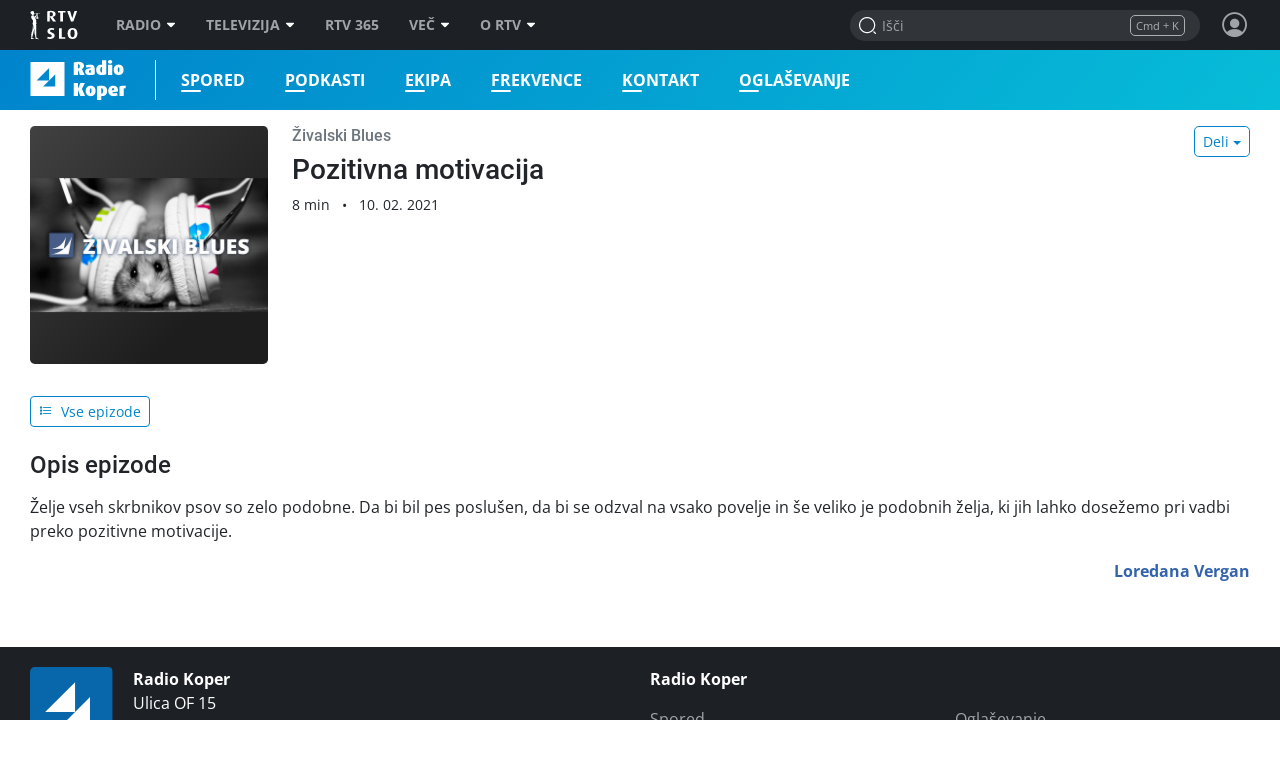

--- FILE ---
content_type: text/html; charset=UTF-8
request_url: https://radiokoper.rtvslo.si/podkast/zivalski-blues/148886741/174752957
body_size: 30249
content:
<!DOCTYPE html>
<html lang="sl">

<head>
  <meta charset="utf-8">
  <meta http-equiv="X-UA-Compatible" content="IE=edge" />
  <meta name="viewport" content="width=device-width, initial-scale=1, maximum-scale=1, user-scalable=no, shrink-to-fit=no, viewport-fit=cover">
  <link rel="manifest" href="//img.rtvslo.si/_static/novi/bootstrap/public/themes/rakp/icons/site.webmanifest">
  <meta name="application-name" content="Radio Koper">
  <meta name="author" content="RTV Slovenija">

  
  
            <link rel="apple-touch-icon" sizes="180x180" href="//img.rtvslo.si/_static/novi/bootstrap/public/themes/rakp/icons/apple-touch-icon.png">
      
  
            <link rel="icon" type="image/png" href="//img.rtvslo.si/_static/novi/bootstrap/public/themes/rakp/icons/favicon-16x16.png" sizes="16x16">
            <link rel="icon" type="image/png" href="//img.rtvslo.si/_static/novi/bootstrap/public/themes/rakp/icons/favicon-32x32.png" sizes="32x32">
            <link rel="icon" type="image/png" href="//img.rtvslo.si/_static/novi/bootstrap/public/themes/rakp/icons/android-chrome-192x192.png" sizes="192x192">
            <link rel="icon" type="image/png" href="//img.rtvslo.si/_static/novi/bootstrap/public/themes/rakp/icons/android-chrome-maskable.png" sizes="512x512">
      
  <meta rel="shortcut icon" href="//img.rtvslo.si/_static/novi/bootstrap/public/themes/rakp/icons/favicon.ico">
  <link rel="mask-icon" href="" color="">
  <meta name="theme-color" content="#0084cc">
  <meta name="msapplication-TileColor" content="#0084cc">
  <meta name="msapplication-TileImage" content="//img.rtvslo.si/_static/novi/bootstrap/public/themes/rakp/icons/mstile-150x150.png">
  <meta name="msapplication-config" content="//img.rtvslo.si/_static/novi/bootstrap/public/themes/rakp/icons/browserconfig.xml">

  <meta name="mobile-web-app-capable" content="yes">
  <meta name="apple-mobile-web-app-status-bar-style" content="black-translucent">
  <meta name="apple-mobile-web-app-title" content="Radio Koper">
  
      
  
  <title>Radio Koper &bull; Živalski Blues &bull; Pozitivna motivacija</title>
  

  <meta name="headline" content="Radio Koper &amp;bull; Živalski Blues &amp;bull; Pozitivna motivacija">
<meta name="keywords" content="informacije, radio, glasba, kultura, umetnost, zabava">
<meta name="title" content="Pozitivna motivacija">
<meta name="description" content="Želje vseh skrbnikov psov so zelo podobne. Da bi bil pes poslušen, da bi se odzval na vsako povelje in še veliko je podobnih želja, ki jih lahko dosežemo pri vadbi preko pozitivne motivacije.">
<link rel="image_src" href="https://img.rtvcdn.si/_up/ava/ava_archive06/Content/2021/02/11/2052906.jpg">

<meta property="og:title" content="Pozitivna motivacija">
<meta property="og:type" content="video.other">
<meta property="og:url" content="https://radiokoper.rtvslo.si/podkast/zivalski-blues/148886741/174752957">
<meta property="og:image" content="https://img.rtvcdn.si/_up/ava/ava_archive06/Content/2021/02/11/2052906.jpg">
<meta property="og:description" content="Želje vseh skrbnikov psov so zelo podobne. Da bi bil pes poslušen, da bi se odzval na vsako povelje in še veliko je podobnih želja, ki jih lahko dosežemo pri vadbi preko pozitivne motivacije.">
<meta property="og:site_name" content="Radio Koper">

<meta name="twitter:card" content="summary_large_image">
<meta name="twitter:site" content="@rtvslo">
<meta name="twitter:title" content="Pozitivna motivacija">
<meta name="twitter:description" content="Želje vseh skrbnikov psov so zelo podobne. Da bi bil pes poslušen, da bi se odzval na vsako povelje in še veliko je podobnih želja, ki jih lahko dosežemo pri vadbi preko pozitivne motivacije.">
<meta name="twitter:image:src" content="https://img.rtvcdn.si/_up/ava/ava_archive06/Content/2021/02/11/2052906.jpg">

  <script type="application/ld+json">
{
        "@context": "https://schema.org",
        "@type": "VideoObject",
        "name": "Pozitivna motivacija",
        "description": "Želje vseh skrbnikov psov so zelo podobne. Da bi bil pes poslušen, da bi se odzval na vsako povelje in še veliko je podobnih želja, ki jih lahko dosežemo pri vadbi preko pozitivne motivacije.",
        "thumbnailUrl": [
          "https://img.rtvcdn.si/_up/ava/ava_archive06/Content/2021/02/11/2052906.jpg"
        ],
        "uploadDate": "2021-02-10T12:57:00+01:00",
        "duration": "PT8M32S",
        "embedUrl": "https://radiokoper.rtvslo.si/podkast/zivalski-blues/148886741/174752957",
        "expires": "3001-01-01T00:00:00+01:00"
      }
  </script>


  <link rel="stylesheet" href="https://img.rtvslo.si/_static/r313/novi/bootstrap/dist/css/bootstrap.min.css?v=23-01-04">
  
    <link rel="stylesheet" href="https://img.rtvslo.si/_static/r313/novi/bootstrap/dist/css/rtvslo-theme-radio.min.css">
    
    <link rel="stylesheet" href="https://img.rtvslo.si/_static/r313/novi/bootstrap/dist/css/rtvslo-theme-rakp.min.css">
    <link id="dark-mode-css" href="https://img.rtvslo.si/_static/r313/novi/bootstrap/dist/css/rtvslo-theme-dark.min.css" rel="stylesheet">
  <link id="dyslexic-css" data-href="https://img.rtvslo.si/_static/r313/novi/bootstrap/dist/css/rtvslo-theme-dyslexic.min.css" rel="stylesheet">

  
    <link rel="canonical" href="https://365.rtvslo.si/arhiv/zivalski-blues/174752957" />
  
  
</head>
<body class="rakp" >
<script type="text/javascript">
    // Cookie helper
    var cookieHelper = {
        getCookie: function(name) {
            var value = "; " + document.cookie;
            var parts = value.split("; " + name + "=");
            if (parts.length == 2) return parts.pop().split(";").shift();
        },

        setCookie: function(name, value, days) {
            var d = new Date;
            d.setTime(d.getTime() + 24*60*60*1000*days);
            document.cookie = name + "=" + value + ";domain=.rtvslo.si;path=/;expires=" + d.toGMTString() + ";secure;";
        },

        deleteCookie: function(name) { cookieHelper.setCookie(name, '', -1); },

        cookieExist: function(cookieName) {
            if (document.cookie.split(';').filter(function(item) {
                return item.includes(cookieName + '=')
            }).length) {
                return true;
            }
            return false;
        }
    };
    // END: Cookie helper

    // Dark mode, Comments & Login
    if (document.cookie.indexOf('darkModeEnabled=true') != -1) document.body.classList.add('dark-mode');
    if (document.cookie.indexOf('showComments=true') != -1) document.body.classList.add('show-comments-enabled');
    if (document.cookie.indexOf('APISESSION_USER_ID') != -1) {
        document.body.classList.add('user-logged-in');
    } else {
        document.body.classList.add('user-logged-out');
    }
</script>
<div id="topbar">
    <div class="tbcontainer">
        <div class="tbrow">
            <div class="tbleft">
                <div id="tbtoplogo">
                    <a href="https://www.rtvslo.si" target="_blank" aria-label="RTV Slovenija">RTV SLO</a>
                </div>
                <ul id="tbtopmenu">
    <li>
        <a href="https://www.rtvslo.si/radio" aria-label="Radio">Radio<span class="tbarrow"></span></a>
        <div class="tbdropdown tbshift-90">
            <div class="tbgrid-50-50">
                <a class="tbicon-container" href="https://www.rtvslo.si/radio" target="_self" aria-label="Vstopna stran radijskega portala">
                    <div class="tbicon" style="width: 30px; height: 20px;">
                        <img class="inactive lazy-onhover" data-src="https://img.rtvslo.si/_static/novi/img/home.svg">
                        <img class="active lazy-onhover" data-src="https://img.rtvslo.si/_static/novi/img/home.svg">
                    </div>
                    <div class="tbicon-text">Vstopna stran</div>
                </a>
                <a class="tbicon-container" href="https://www.rtvslo.si/radio/vzivo" target="_self" aria-label="Radio v živo">
                    <div class="tbicon" style="width: 30px; height: 20px;">
                        <img class="inactive lazy-onhover" data-src="https://img.rtvslo.si/_static/novi/img/play.svg">
                        <img class="active lazy-onhover" data-src="https://img.rtvslo.si/_static/novi/img/play.svg">
                    </div>
                    <div class="tbicon-text">V živo</div>
                </a>
                <a class="tbicon-container" href="https://www.rtvslo.si/radio/spored" target="_self" aria-label=Radijski sporedi>
                    <div class="tbicon" style="width: 30px; height: 20px;">
                        <img class="inactive lazy-onhover" data-src="https://img.rtvslo.si/_static/novi/img/calendar.svg">
                        <img class="active lazy-onhover" data-src="https://img.rtvslo.si/_static/novi/img/calendar.svg">
                    </div>
                    <div class="tbicon-text">Spored</div>
                </a>
                <a class="tbicon-container" href="https://www.rtvslo.si/radio/podkasti/a" target="_self" aria-label="Podkasti">
                    <div class="tbicon" style="width: 30px; height: 20px;">
                        <img class="inactive lazy-onhover" data-src="https://img.rtvslo.si/_static/novi/img/podcast.svg">
                        <img class="active lazy-onhover" data-src="https://img.rtvslo.si/_static/novi/img/podcast.svg">
                    </div>
                    <div class="tbicon-text">Podkasti</div>
                </a>
                <hr>
                <a class="tbicon-container" href="https://prvi.rtvslo.si/" target="_blank" aria-label="Prvi">
                    <div class="tbicon" style="width: 30px; height: 30px;">
                        <img class="inactive lazy-onhover" data-src="https://img.rtvslo.si/_static/novi/img/radio/Prvi.svg">
                        <img class="active lazy-onhover" data-src="https://img.rtvslo.si/_static/novi/logo/RAS_PRVI_znak_CMYK.svg">
                    </div>
                    <div class="tbicon-text">Prvi</div>
                </a>
                <a class="tbicon-container" href="https://val202.rtvslo.si/" target="_blank" aria-label="Val 202">
                    <div class="tbicon" style="width: 30px; height: 30px;">
                        <img class="inactive lazy-onhover" data-src="https://img.rtvslo.si/_static/novi/img/radio/Val202.svg">
                        <img class="active lazy-onhover" data-src="https://img.rtvslo.si/_static/novi/logo/RAS_VAL202_znak_CMYK.svg">
                    </div>
                    <div class="tbicon-text">Val 202</div>
                </a>
                <a class="tbicon-container" href="https://ars.rtvslo.si/" target="_blank" aria-label="Ars">
                    <div class="tbicon" style="width: 30px; height: 30px;">
                        <img class="inactive lazy-onhover" data-src="https://img.rtvslo.si/_static/novi/img/radio/Ars.svg">
                        <img class="active lazy-onhover" data-src="https://img.rtvslo.si/_static/novi/logo/RAS_ARS_znak_CMYK.svg">
                    </div>
                    <div class="tbicon-text">Ars</div>
                </a>
                <a class="tbicon-container" href="https://radiosi.rtvslo.si/" target="_blank" aria-label="Radio Si">
                    <div class="tbicon" style="width: 30px; height: 30px;">
                        <img class="inactive lazy-onhover" data-src="https://img.rtvslo.si/_static/novi/img/radio/RadioSi.svg">
                        <img class="active lazy-onhover" data-src="https://img.rtvslo.si/_static/novi/logo/RAS_RADIOSi_znak_CMYK.svg">
                    </div>
                    <div class="tbicon-text">Radio Si</div>
                </a>
                <a class="tbicon-container" href="https://radiomaribor.rtvslo.si" target="_blank" aria-label="Radio Maribor">
                    <div class="tbicon" style="width: 30px; height: 30px;">
                        <img class="inactive lazy-onhover" data-src="https://img.rtvslo.si/_static/novi/img/radio/RadioMaribor.svg">
                        <img class="active lazy-onhover" data-src="https://img.rtvslo.si/_static/novi/logo/RAS_RA_MB_znak_CMYK.svg">
                    </div>
                    <div class="tbicon-text">Radio Maribor</div>
                </a>
                <a class="tbicon-container" href="https://radiokoper.rtvslo.si" target="_blank" aria-label="Radio Koper">
                    <div class="tbicon" style="width: 30px; height: 30px;">
                        <img class="inactive lazy-onhover" data-src="https://img.rtvslo.si/_static/novi/img/radio/RadioKoperCapodistria.svg">
                        <img class="active lazy-onhover" data-src="https://img.rtvslo.si/_static/novi/logo/RAS_RA_KP_znak_CMYK.svg">
                    </div>
                    <div class="tbicon-text">Radio Koper</div>
                </a>
                <a class="tbicon-container" href="https://radiocapodistria.rtvslo.si" target="_blank" aria-label="Radio Capodistria">
                    <div class="tbicon" style="width: 30px; height: 30px;">
                        <img class="inactive lazy-onhover" data-src="https://img.rtvslo.si/_static/novi/img/radio/RadioKoperCapodistria.svg">
                        <img class="active lazy-onhover" data-src="https://img.rtvslo.si/_static/novi/logo/RAS_RA_CP_znak_CMYK.svg">
                    </div>
                    <div class="tbicon-text">Radio Capodistria</div>
                </a>
                <a class="tbicon-container" href="https://mmr.rtvslo.si" target="_blank" aria-label="MMR">
                    <div class="tbicon" style="width: 30px; height: 30px;">
                        <img class="inactive lazy-onhover" data-src="https://img.rtvslo.si/_static/novi/img/radio/MMR.svg">
                        <img class="active lazy-onhover" data-src="https://img.rtvslo.si/_static/novi/logo/RAS_MMR_znak_CMYK.svg">
                    </div>
                    <div class="tbicon-text">MMR</div>
                </a>
            </div>
        </div>
    </li>
    <li>
        <a href="https://www.rtvslo.si/tv" aria-label="Televizija">Televizija<span class="tbarrow"></span></a>
        <div class="tbdropdown tbshift-90">
            <div class="tbgrid-100">
                <a class="tbicon-container" href="https://www.rtvslo.si/tv" target="_self" aria-label="Vstopna stran televizijskega portala">
                    <div class="tbicon" style="width: 30px; height: 20px;">
                        <img class="inactive lazy-onhover" data-src="https://img.rtvslo.si/_static/novi/img/home.svg">
                        <img class="active lazy-onhover" data-src="https://img.rtvslo.si/_static/novi/img/home.svg">
                    </div>
                    <div class="tbicon-text">Vstopna stran</div>
                </a>
                <a class="tbicon-container" href="https://www.rtvslo.si/tv/vzivo/tvs1" target="_self" aria-label="V živo">
                    <div class="tbicon" style="width: 30px; height: 20px;">
                        <img class="inactive lazy-onhover" data-src="https://img.rtvslo.si/_static/novi/img/play.svg">
                        <img class="active lazy-onhover" data-src="https://img.rtvslo.si/_static/novi/img/play.svg">
                    </div>
                    <div class="tbicon-text">V živo</div>
                </a>
                <a class="tbicon-container" href="https://www.rtvslo.si/tv/spored/tvs1" target="_self" aria-label="Spored">
                    <div class="tbicon" style="width: 30px; height: 20px;">
                        <img class="inactive lazy-onhover" data-src="https://img.rtvslo.si/_static/novi/img/calendar.svg">
                        <img class="active lazy-onhover" data-src="https://img.rtvslo.si/_static/novi/img/calendar.svg">
                    </div>
                    <div class="tbicon-text">Spored</div>
                </a>
                <a class="tbicon-container" href="https://www.rtvslo.si/tv/oddaje" target="_self" aria-label="Oddaje A-Ž">
                    <div class="tbicon" style="width: 30px; height: 20px;">
                        <img class="inactive lazy-onhover" data-src="https://img.rtvslo.si/_static/novi/img/film.svg">
                        <img class="active lazy-onhover" data-src="https://img.rtvslo.si/_static/novi/img/film.svg">
                    </div>
                    <div class="tbicon-text">Oddaje A-Ž</div>
                </a>
                <a class="tbicon-container" href="https://www.rtvslo.si/tv/sodelujte-v-oddajah-in-se-potegujte-za-zanimive-nagrade/700324" target="_self" aria-label="Sodelujte">
                    <div class="tbicon" style="width: 30px; height: 20px;">
                        <img class="inactive lazy-onhover" data-src="https://img.rtvslo.si/_static/novi/img/compass.svg">
                        <img class="active lazy-onhover" data-src="https://img.rtvslo.si/_static/novi/img/compass.svg">
                    </div>
                    <div class="tbicon-text">Sodelujte</div>
                </a>
            </div>
        </div>
    </li>
    <li>
        <a href="https://365.rtvslo.si" target="_blank" aria-label="RTV 365">RTV 365</a>
    </li>
    <li>
        <a href="javascript:void(0);" aria-label="Več">Več<span class="tbarrow"></span></a>
        <div class="tbdropdown tbshift-90">
            <div class="tbgrid-50-50">
                <a class="tbicon-container" href="https://365.rtvslo.si" title="RTV 365">
                    <div class="tbicon" style="width: 30px; height: 30px;">
                        <img class="inactive lazy-onhover" data-src="https://img.rtvslo.si/_static/novi/bootstrap/public/img/ico-365-b.png">
                        <img class="active lazy-onhover" data-src="https://img.rtvslo.si/_static/novi/bootstrap/public/img/ico-365-a.png">
                    </div>
                    <div class="tbicon-text">RTV 365</div>
                </a>
                <a class="tbicon-container" onclick="window.open('https://teletext.rtvslo.si/100/1','','width=500,height=732'); return false;" href="javascript:void(O);" title="Teletekst">
                    <div class="tbicon" style="width: 33px; height: 17px;">
                        <img class="inactive lazy-onhover" data-src="https://img.rtvslo.si/_static/novi/bootstrap/public/img/ico-TTX-b.png" />
                        <img class="active lazy-onhover" data-src="https://img.rtvslo.si/_static/novi/bootstrap/public/img/ico-TTX-a.png" />
                    </div>
                    <div class="tbicon-text">Teletekst</div>
                </a>
                <a class="tbicon-container" href="https://ziv-zav.rtvslo.si" target="_blank" title="Živ žav">
                    <div class="tbicon" style="width: 28px; height: 28px;">
                        <img class="inactive lazy-onhover" data-src="https://img.rtvslo.si/_static/novi/bootstrap/public/img/ico-zivzav-b.png" />
                        <img class="active lazy-onhover" data-src="https://img.rtvslo.si/_static/novi/bootstrap/public/img/ico-zivzav-a.png" />
                    </div>
                    <div class="tbicon-text">Živ žav</div>
                </a>
                <a class="tbicon-container" href="https://cist-hudo.rtvslo.si" target="_blank" title="Čist hudo">
                    <div class="tbicon" style="margin:0 6px; width: 18px; height: 25px;">
                        <img class="inactive lazy-onhover" data-src="https://img.rtvslo.si/_static/novi/bootstrap/public/img/ico-cisthudo-b.png" />
                        <img class="active lazy-onhover" data-src="https://img.rtvslo.si/_static/novi/bootstrap/public/img/ico-cisthudo-a.png" />
                    </div>
                    <div class="tbicon-text">Čist hudo</div>
                </a>
                <a class="tbicon-container" href="https://skit.rtvslo.si" target="_blank" title="Skit">
                    <div class="tbicon" style="width: 33px; height: 13px;">
                        <img class="inactive lazy-onhover" data-src="https://img.rtvslo.si/_static/novi/bootstrap/public/img/ico-skit-b.png" />
                        <img class="active lazy-onhover" data-src="https://img.rtvslo.si/_static/novi/bootstrap/public/img/ico-skit-a.png" />
                    </div>
                    <div class="tbicon-text">Skit</div>
                </a>
                <a class="tbicon-container" href="https://www.rtvslo.si/mojageneracija" title="Moja generacija">
                    <div class="tbicon" style="width: 39px; height: 17px;">
                        <img class="inactive lazy-onhover" data-src="https://img.rtvslo.si/_static/novi/bootstrap/public/img/ico-MG-b.png" />
                        <img class="active lazy-onhover" data-src="https://img.rtvslo.si/_static/novi/bootstrap/public/img/ico-MG-a.png" />
                    </div>
                    <div class="tbicon-text" style="padding-left:10px">Moja generacija</div>
                </a>
                <a class="tbicon-container" href="https://www.rtvslo.si/slovenci-za-mejo" title="Slovenci za mejo">
                    <div class="tbicon" style="width: 30px; height: 30px;">
                        <img class="inactive lazy-onhover" data-src="https://img.rtvslo.si/_static/novi/bootstrap/public/img/ico-Slovenci-za-mejo-b.png" />
                        <img class="active lazy-onhover" data-src="https://img.rtvslo.si/_static/novi/bootstrap/public/img/ico-Slovenci-za-mejo-a.png" />
                    </div>
                    <div class="tbicon-text">Slovenci za mejo</div>
                </a>
                <a class="tbicon-container" href="/parlamentarni" target="_blank" title="Parlamentarni portal">
                    <div class="tbicon" style="margin-left: 4px; margin-right: 4px; width: 25px; height: 25px;">
                      <img class="inactive lazy-onhover" data-src="//img.rtvslo.si/_static/novi/bootstrap/public/img/ico-parlamentarni-white.png" />
                      <img class="active lazy-onhover" data-src="//img.rtvslo.si/_static/novi/bootstrap/public/img/ico-parlamentarni-color.png" />
                    </div>
                    <div class="tbicon-text">Parlamentarni portal</div>
                </a>
                <a class="tbicon-container" href="https://www.rtvslo.si/dostopno" title="Dostopno">
                    <div class="tbicon" style="margin-left: 4px; width: 25px; height: 25px;">
                        <img class="inactive lazy-onhover" data-src="https://img.rtvslo.si/_static/novi/bootstrap/public/img/ico-dostopno-b.png" />
                        <img class="active lazy-onhover" data-src="https://img.rtvslo.si/_static/novi/bootstrap/public/img/ico-dostopno-a.png" />
                    </div>
                    <div class="tbicon-text">Dostopno</div>
                </a>
                <a class="tbicon-container" href="https://www.rtvslo.si/enostavno" title="Enostavno">
                    <div class="tbicon" style="margin-left: 4px; width: 25px; height: 25px;">
                        <img class="inactive lazy-onhover" data-src="https://img.rtvslo.si/_static/novi/bootstrap/public/img/ico-enostavno-b.png" />
                        <img class="active lazy-onhover" data-src="https://img.rtvslo.si/_static/novi/bootstrap/public/img/ico-enostavno-a.png" />
                    </div>
                    <div class="tbicon-text">Enostavno</div>
                </a>
                <a class="tbicon-container" href="https://www.rtvslo.si/tv/otroski/izodrom" target="_blank" title="Izodrom">
                    <div class="tbicon" style="width: 30px; height: 30px;">
                      <img class="inactive lazy-onhover" data-src="//img.rtvslo.si/_static/novi/bootstrap/public/img/ico-Izodrom-b.png" />
                      <img class="active lazy-onhover" data-src="//img.rtvslo.si/_static/novi/bootstrap/public/img/ico-Izodrom-a.png" />
                    </div>
                    <div class="tbicon-text">Izodrom</div>
                </a>
                <a class="tbicon-container" href="https://govornipomocnik.rtvslo.si/" target="_blank" title="Govorni pomočnik">
                    <div class="tbicon" style="width: 30px; height: 30px;">
                        <img class="inactive lazy-onhover" data-src="//img.rtvslo.si/_static/novi/bootstrap/public/img/ico-GP-b.png" />
                        <img class="active lazy-onhover" data-src="//img.rtvslo.si/_static/novi/bootstrap/public/img/ico-GP-a.png" />
                    </div>
                    <div class="tbicon-text">Govorni pomočnik</div>
                </a>
                <hr />
                <a class="tbicon-container" href="https://zkp.rtvslo.si" target="_blank" title="Založba ZKP">
                    <div class="tbicon" style="width: 29px; height: 20px;">
                        <img class="inactive lazy-onhover" data-src="https://img.rtvslo.si/_static/novi/logo/sm_ZKP-white.png" />
                        <img class="active lazy-onhover" data-src="https://img.rtvslo.si/_static/novi/logo/sm_ZKP-color.png" />
                    </div>
                    <div class="tbicon-text">Založba ZKP</div>
                </a>
                <a class="tbicon-container" href="https://www.rtvslo.si/varuhinja" target="_blank" title="Varuhinja">
                    <div class="tbicon" style="width: 30px; height: 30px;">
                      <img class="inactive lazy-onhover" data-src="//img.rtvslo.si/_static/novi/bootstrap/public/img/ico-Varuh-b.png" />
                      <img class="active lazy-onhover" data-src="//img.rtvslo.si/_static/novi/bootstrap/public/img/ico-Varuh-a.png" />
                    </div>
                    <div class="tbicon-text">Varuhinja</div>
                </a>
                <a class="tbicon-container" href="https://www.rtvslo.si/oz" title="Oddajniki in zveze">
                    <div class="tbicon" style="width: 50px; height: 23px;">
                        <img class="inactive lazy-onhover" data-src="https://img.rtvslo.si/_static/novi/bootstrap/public/img/ico-OZ-ab.png" />
                        <img class="active lazy-onhover" data-src="https://img.rtvslo.si/_static/novi/bootstrap/public/img/ico-OZ-ab.png" />
                    </div>
                    <div class="tbicon-text">Oddajniki in zveze</div>
                </a>
                <a class="tbicon-container" href="http://glasbenaprodukcija.rtvslo.si/" target="_blank" title="Orkestri in zbori">
                    <div class="tbicon" style="width: 30px; height: 30px;">
                        <img class="inactive lazy-onhover" data-src="https://img.rtvslo.si/_static/novi/bootstrap/public/img/ico-OIZ-white.png" />
                        <img class="active lazy-onhover" data-src="https://img.rtvslo.si/_static/novi/bootstrap/public/img/ico-OIZ-color.png" />
                    </div>
                    <div class="tbicon-text">Orkestri in zbori</div>
                </a>
            </div>
        </div>
    </li>
    <li>
        <a href="https://www.rtvslo.si/rtv" target="_blank" aria-label="O RTV">O RTV<span class="tbarrow"></span></a>
        <div class="tbdropdown tbnopadding">
            <ul class="tbdropdownmenu">
                <li><a href="https://www.rtvslo.si/rtv/kdo-smo" aria-label="Kdo smo">Kdo smo</a></li>
                <li><a href="https://www.rtvslo.si/rtv/rtv-prispevek" aria-label="RTV-prispevek">RTV-prispevek</a></li>
                <li><a href="https://www.rtvslo.si/rtv/za-medije" aria-label="Za medije">Za medije</a></li>
                <li><a href="https://www.rtvslo.si/rtv/kontakti-in-informacije" aria-label="Kontakti in informacije">Kontakti in informacije</a></li>
                <li><a href="https://www.rtvslo.si/rtv/oglasevanje" aria-label="Oglaševanje">Oglaševanje</a></li>
                <li><a href="https://www.rtvslo.si/razpisi" aria-label=" Razpisi">Razpisi</a></li>
            </ul>
        </div>
    </li>
</ul>
            </div>
            <div class="tbright">
                <form class="tbheadersearchbox" onsubmit="livesearchQuery(this.q.value);return false;">
                    <input id="header-search-input" value="" name="q" type="search" placeholder="Išči" autocomplete="off">
                </form>
                <div class="header-profile user_loggend_out">
    <a href="javascript:void(0);" id="tbdesktopprofileicon" class="profile-img sign-in" aria-label="Profil in nastavitve">
        <span class="bottom-tooltip">Prijava</span>
    </a>
    <div class="tbprofiledropdown">
        <form action="https://www.rtvslo.si/prijava" method="POST">
            <input type="hidden" name="action" value="login">
            <div class="tbformgroup">
                <label for="user">Uporabniško ime:</label>
                <input type="text" class="tbformcontrol" id="user" name="user" aria-describedby="userHelp">
            </div>
            <div class="tbformgroup">
                <label for="pass">Geslo:</label>
                <input type="password" class="tbformcontrol" id="pass" name="pass">
            </div>
            <div class="tbformgroup">
                <button type="submit" class="tbbtn">Prijavi</button>
                <a href="https://www.rtvslo.si/registracija" class="register">Registracija</a>
            </div>
        </form>
        <a href="https://www.rtvslo.si/izgubljenogeslo" class="tblostpassword" title="Pozabljeno geslo?" aria-label="Pozabljeno geslo?">Pozabljeno geslo?</a>
        <a href="https://www.rtvslo.si/uporaba/uporabniski-racun-rtvslo-si/455921" class="tblostpassword" title="Več o uporabniškem računu?" aria-label="Več o uporabniškem računu?">Več o uporabniškem računu?</a>
        <div class="settings-list">
            <div class="setting">
                <span>Temni način</span>
                <label class="switch">
                    <input class="dark-mode-switch" type="checkbox">
                    <span class="slider"></span>
                </label>
            </div>
            <div class="setting">
                <span>Za dislektike</span>
                <label class="switch">
                    <input class="dyslexic-switch" type="checkbox">
                    <span class="slider"></span>
                </label>
            </div>
            <a href="https://www.rtvslo.si/mojrtv/nastavitve" class="setting">
                <span>Potisna obvestila</span>
                <span class="ml-auto d-flex align-items-center">
                    <span class="icon-arrow2"></span>
                </span>
            </a>
            <a href="https://www.rtvslo.si/sso" class="setting">
                <span>TV aplikacija</span>
                <span class="ml-auto d-flex align-items-center">
                    <span class="small text-muted mr-2">prijava</span>
                    <span class="icon-arrow2"></span>
                </span>
            </a>
        </div>
    </div>
</div>

<div class="header-profile user_loggend_in">
    <a href="javascript:void(0);" id="user_loggend_in_avatar" class="profile-img" aria-hidden="true"></a>
    <div class="tbprofiledropdown">
        <h2 id="user_loggend_in_name"></h2>
        <a href="https://www.rtvslo.si/odjava" class="tbbtn" title="Odjava" aria-label="Odjava">Odjava</a>
        <a href="https://www.rtvslo.si/racun" class="tbbtn" title="Uporabniški račun" aria-label="Uporabniški račun"><span class="icon-cog mr-2"></span>Profil</a>
        <div class="settings-list">
            <div class="setting">
                <span>Temni način</span>
                <label class="switch">
                    <input class="dark-mode-switch" type="checkbox">
                    <span class="slider"></span>
                </label>
            </div>
            <div class="setting">
                <span>Za dislektike</span>
                <label class="switch">
                    <input class="dyslexic-switch" type="checkbox">
                    <span class="slider"></span>
                </label>
            </div>
            <a href="https://www.rtvslo.si/mojrtv/nastavitve" class="setting">
                <span>Potisna obvestila</span>
                <span class="ml-auto d-flex align-items-center">
                    <span class="icon-arrow2"></span>
                </span>
            </a>
            <a href="https://www.rtvslo.si/sso" class="setting">
                <span>TV aplikacija</span>
                <span class="ml-auto d-flex align-items-center">
                    <span class="small text-muted mr-2">prijava</span>
                    <span class="icon-arrow2"></span>
                </span>
            </a>
        </div>
    </div>
</div>
            </div>
        </div>
    </div>
    <div id="search-results-drawer" class="search-results">
    <div class="container">
        <div class="row justify-content-center">
            <div class="col-12">
                <div id="search-results-type-selector" class="d-flex justify-content-center my-2 mt-lg-3 btn-group" aria-label="Filtriraj rezultate po sekcijah">
                    <a class="btn btn-pill btn-outline-primary btn-sm" data-type="radio" href="javascript:void(0);" title="Posnetki">Posnetki</a>
                    <a class="btn btn-pill btn-outline-primary btn-sm" data-type="news" href="javascript:void(0);" title="Članki">Članki</a>
                </div>
            </div>

            <div class="col-md-12 mobile-content-scroll">

                <div id="results-drawer-loader" class="loader blue-rakp"></div>

                <div id="results-drawer-container" aria-label="Rezultati hitrega iskanja">

                    <!-- Default drawer template-->
                    <div class="row d-none" id="default-drawer-template">
                        <div class="col-12">
                            <h3 class="search-section-title funky-font">Rezultati iskanja</h3>
                            <div id="results-drawer-articles-news" class="row">
                                <i class="muted">Brez zadetkov.</i>
                            </div>
                        </div>
                    </div>
                    <!-- END: Default drawer template-->

                    <!-- ORG drawer template-->
                    <div class="row d-none" id="org-drawer-template">
                        <div class="col-12">
                            <h3 class="search-section-title d-none d-md-block funky-font">Rezultati iskanja</h3>
                            <div id="results-drawer-articles-org" class="row">
                                <i class="muted">Brez zadetkov.</i>
                            </div>
                        </div>
                    </div>
                    <!-- END: ORG drawer template-->

                    <!-- TV drawer template-->
                    <div class="row d-none" id="tv-drawer-template">
                        <div class="col-12">
                            <h3 class="search-section-title d-none d-md-block funky-font">Rezultati iskanja</h3>
                            <div id="results-drawer-tv" class="row">
                                <div class="col-12">
                                    <i class="muted">Brez zadetkov.</i>
                                </div>
                            </div>
                        </div>
                    </div>
                    <!-- END: TV drawer template-->

                    <!-- Radio drawer template-->
                    <div class="row d-none" id="radio-drawer-template">
                        <div class="col-12">
                            <h3 class="search-section-title d-none d-md-block funky-font">Rezultati iskanja</h3>
                            <div id="results-drawer-radio" class="row">
                                <div class="col-12">
                                    <i class="muted">Brez zadetkov.</i>
                                </div>
                            </div>
                        </div>
                    </div>
                    <!-- END: Radio drawer template-->

                    <button class="float-right btn btn-sm btn-outline-primary" onclick="mobile ? livesearchQuery(document.querySelector('input#full-header-search-input').value) : livesearchQuery(document.querySelector('input#header-search-input').value);">Več zadetkov<span class="ml-2 icon-arrow-right"></span></button>
                </div>
            </div>
        </div>
    </div>
</div>
</div>

<div id="main-bar">
    <div class="top-container">
        <div class="row">
            <div class="col-12 d-flex align-items-center">
                <div id="standalone-back-button" role="button" aria-label="Nazaj"></div>
                <div id="menu-logo">
                    <a href="/" aria-label="Radio Koper">Radio Koper</a>
                                        <a class="rtvslo-link-map" href="https://www.rtvslo.si" aria-label="RTV Slovenija"></a>
                </div>
                
    <ul id="main-menu">

                <li class=" ">
                    <a href="/spored" target="_self" aria-label="Spored">



Spored
                    </a>
                </li>

                <li class=" ">
                    <a href="/podkasti" target="_self" aria-label="Podkasti">



Podkasti
                    </a>
                </li>

                <li class=" ">
                    <a href="/ekipa" target="_self" aria-label="Ekipa">



Ekipa
                    </a>
                </li>

                <li class=" ">
                    <a href="/frekvence" target="_self" aria-label="Frekvence">



Frekvence
                    </a>
                </li>

                <li class=" ">
                    <a href="/kontakt" target="_self" aria-label="Kontakt">



Kontakt
                    </a>
                </li>

                <li class=" ">
                    <a href="https://www.rtvslo.si/rtv/oglasevanje" target="_blank" aria-label="Oglaševanje">



Oglaševanje
                    </a>
                </li>
    </ul>

                <div class="full-header-search-box">
    <div class="header-search-box-title">Iskanje</div>
    <form class="header-search-box" onsubmit="livesearchQuery(this.q.value);return false;">
        <input
            id="full-header-search-input"
            name="q"
            type="search"
            placeholder="Išči"
            value=""
            data-livesearch="true"
            data-client-id="81d07efb279cdabc53d8f497a617dda0"
            data-radio-source="rakp"
            data-news-section="562"
            data-show-icon="false"
            data-request-show="false"
            data-current-type-selector="radio"
            data-archive-url="/iskalnik?t=news&q="
            data-radio-query-url="/iskalnik?t=ava&q="
            data-news-query-url="/iskalnik?t=news&q="
            data-audio-archive-link="/podkast/"
            data-video-archive-link=""
            data-show-only-media-type="audio"
            data-disable-keywords="true"
            data-show-max="4"
            data-show-max-history="4"
            autocomplete="off">
        <button type="submit" value="Submit" aria-label="Potrdi"></button>
        <div class="header-search-box-close" role="button" aria-label="Zapri"></div>
    </form>
</div>
<script>
    var config = {"page":"card","pageType":"player","siteName":"Radio Koper &bull; \u017divalski Blues &bull; Pozitivna motivacija","canonicalUrl":"https:\/\/365.rtvslo.si\/arhiv\/zivalski-blues\/174752957","siteConfig":{"siteName":"Radio Koper","siteLanguage":"sl","siteImage":"https:\/\/radiokoper.rtvslo.si\/radio\/radiokoper\/share.jpg","siteDescription":"Radio Koper \u2013 Veter Primorske. Regionalni radijski program z verodostojnimi informacijami iz regije, Slovenije in sveta ter \u0161irokim glasbenim izborom, s poudarkom na primorskih izvajalcih.","key":"radiokoper","exposedShowKey":"RadioKoper","apiAvaKey":"rakp","stationId":"ra.kp","scheduleChannel":"RAKP","reportNewsSection":"radio-koper","showsWithRecordingCover":[173251959,173251777,173251776,173251245,173250799,173250778,173250588,173250497,173250496,173250493,173250491,173250490,173250483,173250420,173250398,147091273,116394832,116394819,106616075,106615882,106615853,106615852],"bodyClass":"rakp","themeColor":{"hex":"#0084cc","class":"blue-rakp","borderColor":"--blue-rakp"},"generalCSS":"rtvslo-theme-radio.min.css","themeCSS":"rtvslo-theme-rakp.min.css","siteUrl":"https:\/\/radiokoper.rtvslo.si","adminGroupId":81,"meta":{"applicationName":"Radio Koper","author":"RTV Slovenija","msapplicationTileColor":"#0084cc","msapplicationTileImage":"\/\/img.rtvslo.si\/_static\/novi\/bootstrap\/public\/themes\/rakp\/icons\/mstile-150x150.png","msapplicationConfig":"\/\/img.rtvslo.si\/_static\/novi\/bootstrap\/public\/themes\/rakp\/icons\/browserconfig.xml","appleTouchIcon":[{"size":"180x180","link":"\/\/img.rtvslo.si\/_static\/novi\/bootstrap\/public\/themes\/rakp\/icons\/apple-touch-icon.png"}],"safariPinnedTab":[{"link":"\/\/img.rtvslo.si\/_static\/novi\/bootstrap\/public\/themes\/rakp\/icons\/safari-pinned-tab.svg","color":"#0084cc"}],"appleMobileWebApp":{"capable":"yes","statusBarStyle":"black-translucent","title":"Radio Koper","splashScreens":[{"media":"(device-width: 320px) and (device-height: 568px) and (-webkit-device-pixel-ratio: 2)","link":"\/\/img.rtvslo.si\/_static\/novi\/bootstrap\/public\/themes\/rakp\/splashscreens\/iphone5_splash.png"},{"media":"(device-width: 375px) and (device-height: 667px) and (-webkit-device-pixel-ratio: 2)","link":"\/\/img.rtvslo.si\/_static\/novi\/bootstrap\/public\/themes\/rakp\/splashscreens\/iphone6_splash.png"},{"media":"(device-width: 621px) and (device-height: 1104px) and (-webkit-device-pixel-ratio: 3)","link":"\/\/img.rtvslo.si\/_static\/novi\/bootstrap\/public\/themes\/rakp\/splashscreens\/iphoneplus_splash.png"},{"media":"(device-width: 375px) and (device-height: 812px) and (-webkit-device-pixel-ratio: 3)","link":"\/\/img.rtvslo.si\/_static\/novi\/bootstrap\/public\/themes\/rakp\/splashscreens\/iphonex_splash.png"},{"media":"(device-width: 390px) and (device-height: 844px) and (-webkit-device-pixel-ratio: 3)","link":"\/\/img.rtvslo.si\/_static\/novi\/bootstrap\/public\/themes\/rakp\/splashscreens\/iphone12_splash.png"},{"media":"(device-width: 428px) and (device-height: 926px) and (-webkit-device-pixel-ratio: 3)","link":"\/\/img.rtvslo.si\/_static\/novi\/bootstrap\/public\/themes\/rakp\/splashscreens\/iphone12promax_splash.png"},{"media":"(device-width: 414px) and (device-height: 896px) and (-webkit-device-pixel-ratio: 2)","link":"\/\/img.rtvslo.si\/_static\/novi\/bootstrap\/public\/themes\/rakp\/splashscreens\/iphonexr_splash.png"},{"media":"(device-width: 414px) and (device-height: 896px) and (-webkit-device-pixel-ratio: 3)","link":"\/\/img.rtvslo.si\/_static\/novi\/bootstrap\/public\/themes\/rakp\/splashscreens\/iphonexsmax_splash.png"},{"media":"(device-width: 768px) and (device-height: 1024px) and (-webkit-device-pixel-ratio: 2)","link":"\/\/img.rtvslo.si\/_static\/novi\/bootstrap\/public\/themes\/rakp\/splashscreens\/ipad_splash.png"},{"media":"(device-width: 834px) and (device-height: 1112px) and (-webkit-device-pixel-ratio: 2)","link":"\/\/img.rtvslo.si\/_static\/novi\/bootstrap\/public\/themes\/rakp\/splashscreens\/ipadpro1_splash.png"},{"media":"(device-width: 834px) and (device-height: 1194px) and (-webkit-device-pixel-ratio: 2)","link":"\/\/img.rtvslo.si\/_static\/novi\/bootstrap\/public\/themes\/rakp\/splashscreens\/ipadpro2_splash.png"},{"media":"(device-width: 1024px) and (device-height: 1366px) and (-webkit-device-pixel-ratio: 2)","link":"\/\/img.rtvslo.si\/_static\/novi\/bootstrap\/public\/themes\/rakp\/splashscreens\/ipadpro3_splash.png"}]},"icon":[{"type":"image\/png","size":"16x16","link":"\/\/img.rtvslo.si\/_static\/novi\/bootstrap\/public\/themes\/rakp\/icons\/favicon-16x16.png"},{"type":"image\/png","size":"32x32","link":"\/\/img.rtvslo.si\/_static\/novi\/bootstrap\/public\/themes\/rakp\/icons\/favicon-32x32.png"},{"type":"image\/png","size":"192x192","link":"\/\/img.rtvslo.si\/_static\/novi\/bootstrap\/public\/themes\/rakp\/icons\/android-chrome-192x192.png"},{"type":"image\/png","size":"512x512","link":"\/\/img.rtvslo.si\/_static\/novi\/bootstrap\/public\/themes\/rakp\/icons\/android-chrome-maskable.png"}],"shortcutIcon":"\/\/img.rtvslo.si\/_static\/novi\/bootstrap\/public\/themes\/rakp\/icons\/favicon.ico","manifest":"\/\/img.rtvslo.si\/_static\/novi\/bootstrap\/public\/themes\/rakp\/icons\/site.webmanifest"},"menu":{"main":{"section":32,"item":9494},"mobile":[{"page":"home","title":"Domov","link":"\/","icon":"icon-home"},{"page":"live","title":"V \u017eivo","link":"\/v-zivo","icon":"icon-play"},{"page":"shows","title":"Podkasti","link":"\/podkasti","icon":"icon-podcast"},{"page":"schedule","title":"Spored","link":"\/spored","icon":"icon-calendar"},{"page":"static","title":"Kontakt","link":"\/kontakt","icon":"icon-info"}],"admin":{"section":15,"item":10084}},"quickSearch":{"placeholder":"I\u0161\u010di","client_id":"81d07efb279cdabc53d8f497a617dda0","radio_source":"rakp","news_section":562,"archive_url":"\/iskalnik?t=news&q=","radio_query_url":"\/iskalnik?t=ava&q=","news_query_url":"\/iskalnik?t=news&q=","audio_archive_link":"\/podkast\/","show_only_media_type":"audio"},"search":{"news":{"group":6,"query":18,"sectionId":562}},"matomo":{"id":"6"},"dotmetrics":{"id":"2397"},"gemius":{"title":"radiokoper.rtvslo.si","identifier":"zD6VT7SJpRhjEzJF_n6reIXy.hgFym7I0mfQMxSfum3.o7"},"news":{"default":{"section_id":562}},"pages":{"musicSOS":{"app_id":5,"archive":{"title":"Podrobni seznami predvajanih skladb na Radio Koper, ki jih posredujemo avtorskim organizacijam.","link":"https:\/\/www.dropbox.com\/sh\/jwqh8843m3y5wyp\/AAAdC-zT3LUHW9j8YSV_66Cia?dl=0"}},"team":{"key":"radio_team_radiokoper"},"latest":{"WPId":377},"static":{"\/frekvence":{"article_id":571282},"\/kontakt":{"article_id":696276},"\/studio-hendrix":{"article_id":571287},"\/cgp":{"article_id":571283},"\/pravila-in-pogoji":{"article_id":571286}}},"shows":{"WPId":377,"archiveWPId":378},"footer":{"logo":{"image":"https:\/\/img.rtvslo.si\/_static\/novi\/logo\/RAS_RA_KP_znak_CMYK.svg","alt":"Radio Koper"},"address":"<strong>Radio Koper<\/strong><br>Ulica OF 15<br>6000 Koper Slovenija","email":"radio.koper@rtvslo.si","social_networks":[{"type":"facebook","link":"https:\/\/www.facebook.com\/radio.koper"},{"type":"twitter","link":"https:\/\/twitter.com\/#!\/RadioKoper"},{"type":"soundcloud","link":"https:\/\/soundcloud.com\/radiokoper"},{"type":"youtube","link":"https:\/\/www.youtube.com\/user\/RadioKoper"},{"type":"rss","link":"https:\/\/www.rtvslo.si\/radiokoper\/rss"}],"title":"Radio Koper","menu":[{"title":"Studio Hendrix","link":"\/studio-hendrix","target":"_self"},{"title":"CGP","link":"\/cgp","target":"_self"},{"title":"Pravila in pogoji","link":"\/pravila-in-pogoji","target":"_self"}]},"is_development":false,"apiUrl":"https:\/\/api.rtvslo.si","staticUrl":"https:\/\/img.rtvslo.si"},"currentLink":"\/podkast\/zivalski-blues\/148886741\/174752957"};
    var showSlug = '';
    switch (config.siteConfig.siteLanguage) {
        case 'en':
            showSlug = 'podcast';
            sectionSlug = 'articles';
            articleSlug = 'article';
            break;

        case 'it':
            showSlug = 'podcasts';
            sectionSlug = 'articoli';
            articleSlug = 'articolo';
            break;

        case 'hu':
            showSlug = 'podcastok';
            sectionSlug = 'cikkeket';
            articleSlug = 'cikk';
            break;

        case 'sl':
        default:
            showSlug = 'podkast';
            sectionSlug = 'clanki';
            articleSlug = 'clanek';
            break;
    }

    window._add_filter_liveSearchRequestAVA = (result) => {
        var domainUrl = window.location.protocol + '//' + window.location.hostname;

        result.showLink = result.showLinkBySource = domainUrl + '/' + showSlug + '/' + result.stub + '/' + result.showId;

        result.link = domainUrl + '/' + showSlug + '/' + result.stub + '/' + result.showId + '/' + result.id;
        return result;
    };

    window._add_filter_liveSearchRequestNews = (result) => {
        var domainUrl = window.location.protocol + '//' + window.location.hostname;
        var filterKey = '/radiokoper/';
        switch (config.siteConfig.key) {
            case 'val202':
                filterKey = '/val-202/';
                break;

            case 'radiokoper':
                filterKey = '/radio-koper/';
                break;

            case 'radiomaribor':
                filterKey = '/radio-maribor/';
                break;

            case 'radiosi':
                filterKey = '/radio-si/';
                break;

            case 'radiocapodistria':
                filterKey = '/capodistria/radio-capodistria/';
                break;

            case 'mmr':
                filterKey = '/mmr/hirek/';
                break;
        }
        var sectionLink = result.section.link.replace(filterKey, '');
        result.section.link = domainUrl + '/' + sectionSlug + '/' + sectionLink + result.section.id;

        var articleLinkArray = result.link.split("/").slice(-3);
        var articleLink = articleLinkArray.join("/");
        result.link = domainUrl + '/' + articleSlug + '/' + articleLink;

        return result;
    };
</script>
                <div id="right-menu" class="d-flex align-items-center ml-auto">
                    <div id="search-mobile-icon">
                        <span class="icon-search-outline" role="button" aria-label="Najdi na portalu"></span>
                    </div>
                    <div class="header-profile user_loggend_out">
                        <a href="#" class="profile-img sign-in" data-toggle="modal" data-target="#mobile-user-modal" role="button" aria-label="Prijava"></a>
                    </div>
                    <div class="header-profile user_loggend_in">
                        <a id="user_loggend_in_avatar_mobile" href="#" class="profile-img" data-toggle="modal" data-target="#mobile-user-modal-mobile" role="button" aria-label="Odjava"></a>
                    </div>
                    <!--
                    <div class="header-sub-site-selector" data-toggle="modal" data-target="#sub-site-modal" role="button" aria-label="Izberite med portali RTV Slovenija">
                        <span class="icon-dots-square-triple" data-content="Tukaj lahko izbirate med portali RTV Slovenija"></span>
                    </div>
                    -->
                </div>
            </div>
        </div>
    </div>
</div>

<!-- Article results template -->
  <div id="article-container-small-template" style="display: none;">
    <div class="article-container article-container-small">
      <div class="row">
        <div class="d-none d-md-block col-md-4 image">
          <a href="" tabindex="-1" class="image-link container-16-9 template-link">
            <img class="img-fluid template-image" src="">
          </a>
        </div>
        <div class="col-12 col-md-8 title">
          <h5 class="mb-1">
            <span class="template-icon"></span>
            <span class="news-cat"><a class="template-category-link" href="#"></a></span>
            <a class="template-link template-title" href=""></a>
          </h5>
          <p class="published template-published mb-1"></p>
          <p class="text-muted template-excerpt mb-0" style="line-height: 1.3; font-size: .75rem;"></p>
        </div>
      </div>
    </div>
  </div>
  <!-- END: Article results template -->

  <!-- Page results template -->
  <div id="page-container-small-template" style="display: none;">
    <div class="article-container article-container-small">
      <div class="row">
        <div class="d-none d-md-block col-md-4 image">
          <a href="" tabindex="-1" class="image-link container-16-9 template-link">
            <img class="img-fluid template-image" src="">
          </a>
        </div>
        <div class="col-12 col-md-8 title">
          <h5>
            <a class="template-link template-title" href=""></a>
          </h5>
        </div>
      </div>
    </div>
  </div>
  <!-- END: Page results template -->

  <!-- Keyword results template -->
  <div id="keywords-template" style="display: none;">
    <a href="" tabindex="-1" class="keyword"></a>
  </div>
  <!-- END: Keyword results template -->

  <!-- AVA results template -->
  <div id="ava-template" style="display: none;">
    <div class="article-container article-container-small col-md-6">
      <div class="row">
        <div class="d-none d-md-block col-md-4 image">
          <a href="" tabindex="-1" class="image-link image-container container-1-1 template-link has-media-meta">
            <div class="media-meta-time"></div>
            <div class="media-meta-icon"></div>
            <img class="img-fluid template-image" src="">
          </a>
        </div>
        <div class="col-12 col-md-8 title">
          <h5 class="mb-1">
            <span class="template-icon"></span>
            <span class="news-cat"><a class="template-category-link" href="#"></a></span>
            <a class="template-link template-title" href=""></a>
          </h5>
          <p class="published template-published"></p>
        </div>
      </div>
    </div>
  </div>
  <!-- END: AVA results template -->




	<div id="main-container" >


<div id="mobilePodcastPlayer" class="d-md-none no-gutters podcast-player-wrapper bottom-bg-gradient p-2">
    <div class="d-flex justify-content-center align-items-center pt-2 px-3">
        <div class="dropdown share-icons-container ml-auto" role="group">
    <button class="btn btn-sm btn-outline-primary dropdown-toggle rounded not-native-share" type="button" id="shareDropdown" data-toggle="dropdown" aria-haspopup="true" aria-expanded="false">Deli</button>
    <div class="dropdown-menu" aria-labelledby="shareDropdown" style="right: 0; left: auto;" tabindex="0">
        <a class="dropdown-item" onclick="javascript:window.open('https://www.facebook.com/sharer/sharer.php?u=https%3A%2F%2Fradiokoper.rtvslo.si%2Fpodkast%2Fzivalski-blues%2F148886741%2F174752957', '', 'menubar=no,toolbar=no,resizable=yes,scrollbars=yes,height=300,width=600');return false;"><span class="icon-facebook mr-2"></span>Facebook</a>
        <a class="dropdown-item" onclick="javascript:window.open('https://twitter.com/share?url=https%3A%2F%2Fradiokoper.rtvslo.si%2Fpodkast%2Fzivalski-blues%2F148886741%2F174752957&text=Živalski Blues, ', '', 'menubar=no,toolbar=no,resizable=yes,scrollbars=yes,height=300,width=600');return false;"><span class="icon-twitter mr-2"></span>Twitter</a>
        <a class="dropdown-item" onclick="javascript:location.href='mailto:?subject=Živalski Blues&amp;body=Da bi obvarovali naravo, moramo osveščati ljudi, predvsem prihodnje generacije. Živali, ki so del narave, so velikokrat prepuščene milosti in nemilosti ljudi. Ravno zato je nastal Živalski blues, ki na nevsiljiv način dopoveduje ljudem, da smo tudi mi del narave, zato moramo z njo ravnati spoštljivo in odgovorno. 
 https%3A%2F%2Fradiokoper.rtvslo.si%2Fpodkast%2Fzivalski-blues%2F148886741%2F174752957'"><span class="icon-email mr-2"></span>E-Mail</a>
    </div>
    <button type="button" class="btn btn-sm btn-outline-primary is-native-share" name="share" onclick="customNativeShare('Živalski Blues','Da bi obvarovali naravo, moramo osveščati ljudi, predvsem prihodnje generacije. Živali, ki so del narave, so velikokrat prepuščene milosti in nemilosti ljudi. Ravno zato je nastal Živalski blues, ki na nevsiljiv način dopoveduje ljudem, da smo tudi mi del narave, zato moramo z njo ravnati spoštljivo in odgovorno. 
','https%3A%2F%2Fradiokoper.rtvslo.si%2Fpodkast%2Fzivalski-blues%2F148886741%2F174752957')">Deli<span class="icon-share ml-2"></span></a>
</div>
                <!--<a href="/podkast/zivalski-blues/148886741/174752957" class="colored-text white" aria-label="Zapri predvajalnik">
            <span class="icon-arrow2-left" aria-hidden="true" style="font-size: 22px;"></span>
        </a>
        <a href="javascript:void(0)" class="ml-auto colored-text white" aria-label="Chromecast">
            <span class="icon-chromecast-outline" aria-hidden="true" style="font-size: 22px;"></span>
        </a>-->
    </div>
    <div style="flex: 1 1 auto; padding: 1rem 0.5rem 0rem 0.5rem; position: relative;">
        <div class="d-flex justify-content-center">
            <div class="podcast-player-image image-container container-1-1 rounded image-container-gradient-bg image-container-centered-img" data-large="https://img.rtvcdn.si/_up/ava/ava_misc/show_logos/zivalskiblues-980x551.jpg" aria-hidden="true"></div>
        </div>
        <div class="h6 text-muted mt-4">
            <a href="/podkast/zivalski-blues/148886741" class="text-muted">Živalski Blues</a>
        </div>
        <h1 class="h2 mt-2 podcast-modal-player-title"><span>Pozitivna motivacija</span></h1>

        <p class="podcast-shows-number">
                    8 min
                    <span class="mx-2">&bull;</span>
                    
                        10. 02. 2021
                                                        </p>

        
            <div class="mt-4">
                <div id="mobilePodcastPlayerInstance" data-recording="174752957"></div>
            </div>

            <div id="custom-podcast-timer" class="custom-podcast-timer d-none">
                    <span id="custom-elapsed">00:00</span>
                    <span class="timer-separator">/</span>
                    <span id="custom-duration">8:00</span>
            </div>

            <!-- PLAYER CONTROLS -->
            <div class="podcast-modal-player-controls d-flex justify-content-between align-items-center my-3">

                <div class="font-size-sm pl-2" style="width:3em;">
                    <span id="podcast-icon-mute" class="icon-audio" style="font-size: 1.25rem;"></span>
                    <span id="podcast-icon-unmute" class="icon-audio-mute d-none" style="font-size: 1.25rem;"></span>
                </div>
                <div class="d-flex align-items-center">
                    <div id="podcast-icon-seek-ff" class="skip-back-btn d-flex justify-content-center align-items-center" role="button" tabindex="0" aria-label="Nazaj 30 sekund">
                        <svg xmlns="http://www.w3.org/2000/svg" xml:space="preserve" viewBox="0 0 32 32">
                            <path fill="currentColor" d="M3.1 16.5c0 7.1 5.8 12.9 12.9 12.9 6.8 0 12.4-5.3 12.8-12 0-.5-.4-.9-1-.9s-1 .4-1 .9c-.4 5.6-5.1 10-10.8 10-6 0-10.9-4.9-10.9-10.9S10 5.6 16 5.6c.8 0 1.6.1 2.4.3.5.1 1.1-.2 1.2-.7v-.4c-.1-.4-.4-.7-.8-.8-1-.2-1.9-.3-2.9-.3-7-.1-12.8 5.7-12.8 12.8z"></path>
                            <path fill="currentColor" d="M20.8 3.8c.5.4.5 1.2 0 1.6l-3.2 2.3c-.6.6-1.6.1-1.6-.7V2.3c0-.8 1-1.3 1.6-.8l3.2 2.3z"></path>
                        </svg>
                        <span>10</span>
                    </div>
                    <div class="mx-4" role="button" tabindex="0" aria-label="Predvajaj / Pavza">
                        <span id="podcast-icon-play" class="icon icon-play d-flex justify-content-center align-items-center text-white"></span>
                        <span id="podcast-icon-pause" class="icon icon-pause d-none justify-content-center align-items-center text-white"></span>
                    </div>
                    <div id="podcast-icon-seek-bb" class="skip-forward-btn d-flex justify-content-center align-items-center" role="button" tabindex="0" aria-label="Naprej 30 sekund">
                        <svg xmlns="http://www.w3.org/2000/svg" xml:space="preserve" viewBox="0 0 32 32">
                            <path fill="currentColor" d="M3.1 16.5c0 7.1 5.8 12.9 12.9 12.9 6.8 0 12.4-5.3 12.8-12 0-.5-.4-.9-1-.9s-1 .4-1 .9c-.4 5.6-5.1 10-10.8 10-6 0-10.9-4.9-10.9-10.9S10 5.6 16 5.6c.8 0 1.6.1 2.4.3.5.1 1.1-.2 1.2-.7v-.4c-.1-.4-.4-.7-.8-.8-1-.2-1.9-.3-2.9-.3-7-.1-12.8 5.7-12.8 12.8z"></path>
                            <path fill="currentColor" d="M20.8 3.8c.5.4.5 1.2 0 1.6l-3.2 2.3c-.6.6-1.6.1-1.6-.7V2.3c0-.8 1-1.3 1.6-.8l3.2 2.3z"></path>
                        </svg>
                        <span>10</span>
                    </div>
                </div>
                <div style="width:3em;">
                    <div class="dropdown font-size-xs">
                        
                        <a id="podcast-speed-value" href="javascript:new BottomDrawerModal('Hitrost predvajanja','&lt;div id=\&quot;podcast-speed-list\&quot; class=\&quot;d-flex justify-content-between\&quot;&gt;
                            &lt;a class=\&quot;btnCircle\&quot; href=&quot;javascript:changePlaybackSpeed(0.5)&quot;&gt;0.5&lt;/a&gt;
                            &lt;a class=\&quot;btnCircle\&quot; href=&quot;javascript:changePlaybackSpeed(0.75)&quot;&gt;0.75&lt;/a&gt;
                            &lt;a class=\&quot;btnCircle\&quot; href=&quot;javascript:changePlaybackSpeed(1.0)&quot;&gt;1.0&lt;/a&gt;
                            &lt;a class=\&quot;btnCircle\&quot; href=&quot;javascript:changePlaybackSpeed(1.25)&quot;&gt;1.25&lt;/a&gt;
                            &lt;a class=\&quot;btnCircle\&quot; href=&quot;javascript:changePlaybackSpeed(1.5)&quot;&gt;1.5&lt;/a&gt;
                        &lt;/div&gt;');" class="colored-text black">1.0x</a>
                        <style>
                            .btnCircle {
                                display: inline-block;
                                width: 50px;
                                height: 50px;
                                line-height: 50px;
                                text-align: center;
                                border-radius: 50%;
                                border: 1px solid black;
                                color: black;
                            }
                        </style>
                    </div>
                </div>
            </div>
            </div>
    <!-- END: PLAYER CONTROLS -->

    <div class="d-flex justify-content-center">
                <div class="d-flex justify-content-center rounded-circle mx-2" style="width:40px; height:40px; border: 1px solid black;">
            <a href="javascript:void(0);" id="share_button" onclick="customNativeShare('Živalski Blues','Da bi obvarovali naravo, moramo osveščati ljudi, predvsem prihodnje generacije. Živali, ki so del narave, so velikokrat prepuščene milosti in nemilosti ljudi. Ravno zato je nastal Živalski blues, ki na nevsiljiv način dopoveduje ljudem, da smo tudi mi del narave, zato moramo z njo ravnati spoštljivo in odgovorno. 
','https%3A%2F%2Fradiokoper.rtvslo.si%2Fpodkast%2Fzivalski-blues%2F148886741%2F174752957');" class="d-flex justify-content-center align-items-center colored-text black" style="font-size: 15px;" aria-label="Deli"><span class="icon-share mx-3" aria-hidden="true"></span></a>
        </div>
    </div>
</div>

<style>

    #mobilePodcastPlayer .podcast-player-image {
        max-width: 60%;
    }
    /* Ensure the parent container can hold absolute positioned elements */
    #mobilePodcastPlayer .podcast-modal-player-controls {
        position: relative;
    }

    /* Container for the time text */
    #mobilePodcastPlayer .custom-podcast-timer {
        position: absolute;
        right: 25px;         /* Distance from right edge */
        bottom: 65px;        /* Distance from bottom - Adjust this based on your control bar height */
        z-index: 20;
        font-size: 12px;
        font-weight: 600;
        color: #eeeeee;

        /* Optional: Background to make text pop against video/image */

        padding: 2px 6px;
        border-radius: 4px;
        pointer-events: none; /* Allows clicks to pass through to player */
    }

    body:not(.dark-mode) #mobilePodcastPlayer .custom-podcast-timer {
        color:#6c757d;
    }


    #mobilePodcastPlayer .custom-podcast-timer .timer-separator {
        margin: 0 2px;
        color: #bbb;
    }
    #mobilePodcastPlayer #podcast-icon-play,
    #mobilePodcastPlayer #podcast-icon-pause {
        cursor: pointer;
        width: 50px;
        height: 50px;
        border-radius: 25px;
        background-color: var(--primary);
        transition: text-shadow .3s;
        }
        #mobilePodcastPlayer #podcast-icon-play:before,
        #mobilePodcastPlayer #podcast-icon-pause:before {
            font-size: 30px;
        }
    #mobilePodcastPlayer .podcast-modal-player-controls .skip-back-btn,
    #mobilePodcastPlayer .podcast-modal-player-controls .skip-forward-btn {
        position: relative;
        min-width: 35px;
        height: 35px;
        cursor: pointer;
        font-size: 0.75rem;
        font-weight: 600;
    }
    #mobilePodcastPlayer .podcast-modal-player-controls .skip-back-btn svg {
        -webkit-transform: scaleX(-1);
        transform: scaleX(-1);
        right: 0;
    }
    #mobilePodcastPlayer .podcast-modal-player-controls .skip-forward-btn svg {
        left: 0;
    }
    #mobilePodcastPlayer .podcast-modal-player-controls .skip-back-btn svg, .podcast-modal-player-controls .skip-forward-btn svg {
        position: absolute;
        width: auto;
        height: 100%;
        top: 0;
    }

    #mobilePodcastPlayer .jwplayer .jw-progress {
        background-color: var(--primary) !important;
    }
</style>
<script>
    window.addEventListener('load', () => {
        const mobilePodcastPlayer = document.getElementById('mobilePodcastPlayer');
        const mobilePodcastPlayerInstance = document.getElementById('mobilePodcastPlayerInstance');
        const podcastIconMute = document.getElementById('podcast-icon-mute');
        const podcastIconUnmute = document.getElementById('podcast-icon-unmute');
        const podcastIconSeekFF = document.getElementById('podcast-icon-seek-ff');
        const podcastIconPlay = document.getElementById('podcast-icon-play');
        const podcastIconPause = document.getElementById('podcast-icon-pause');
        const podcastIconSeekBB = document.getElementById('podcast-icon-seek-bb');
        const closePlayer = document.getElementById('closePlayer');
        const podcastChapters = document.getElementById('podcast_chapters');

        if (!mobilePodcastPlayerInstance ||
            !mobilePodcastPlayer ||
            !podcastIconMute ||
            !podcastIconUnmute ||
            !podcastIconSeekFF ||
            !podcastIconPlay ||
            !podcastIconPause ||
            !podcastIconSeekBB) {
            console.log('One or more required DOM elements are missing !!!');
            console.log('mobilePodcastPlayer', mobilePodcastPlayer);
            console.log('mobilePodcastPlayerInstance', mobilePodcastPlayerInstance);
            console.log('podcastIconMute', podcastIconMute);
            console.log('podcastIconUnmute', podcastIconUnmute);
            console.log('podcastIconSeekFF', podcastIconSeekFF);
            console.log('podcastIconPlay', podcastIconPlay);
            console.log('podcastIconPause', podcastIconPause);
            console.log('podcastIconSeekBB', podcastIconSeekBB);
            console.log('closePlayer', closePlayer);
            console.log('podcastChapters', podcastChapters);
            return;
        }

        // Add event listener to dropdown items
        window.changePlaybackSpeed = function (speed) {
            let podcastPlayer = jwplayer(mobilePodcastPlayerInstance.id);
            if (!podcastPlayer) {
                return;
            }

            podcastPlayer.setPlaybackRate(speed);
            const podcastSpeedValue = document.querySelector('a#podcast-speed-value');
            podcastSpeedValue.textContent = speed + "x";

            var bottomDrawerModalInstance = new BSN.Modal('#bottom-drawer-modal');
            bottomDrawerModalInstance.dispose();
        }

        window.seekPodcastChapter = function (offset) {
            let podcastPlayer = jwplayer(mobilePodcastPlayerInstance.id);
            if (!podcastPlayer) {
                return;
            }

            podcastPlayer.seek(offset);
        }

        function definePlayPauseIcon() {
            let podcastPlayer = jwplayer(mobilePodcastPlayerInstance.id);
            if (!podcastPlayer) {
                return;
            }

            if (podcastPlayer.getState() === 'playing') {
                podcastPlayer.pause();
                podcastIconPlay.classList.remove('d-none');
                podcastIconPlay.classList.add('d-flex');
                podcastIconPause.classList.remove('d-flex');
                podcastIconPause.classList.add('d-none');
            } else {
                podcastPlayer.play();
                podcastIconPlay.classList.remove('d-flex');
                podcastIconPlay.classList.add('d-none');
                podcastIconPause.classList.remove('d-none');
                podcastIconPause.classList.add('d-flex');
            }
        }

        function seekPodcast(time) {
            let podcastPlayer = jwplayer(mobilePodcastPlayerInstance.id);
            if (!podcastPlayer) {
                return;
            }

            podcastPlayer.seek(podcastPlayer.getPosition() + time);
        }

        function soundToggle() {
            let podcastPlayer = jwplayer(mobilePodcastPlayerInstance.id);
            if (!podcastPlayer) {
                return;
            }

            if (podcastPlayer.getMute()) {
                podcastPlayer.setMute(false);
                podcastIconMute.classList.remove('d-none');
                podcastIconUnmute.classList.add('d-none');
            } else {
                podcastPlayer.setMute(true);
                podcastIconMute.classList.add('d-none');
                podcastIconUnmute.classList.remove('d-none');
            }
        }

        //add onclick event to podcastIconPlay
        podcastIconPlay.addEventListener('click', definePlayPauseIcon, false);
        podcastIconPause.addEventListener('click', definePlayPauseIcon, false);
        podcastIconSeekBB.addEventListener('click', function () { seekPodcast(10); }, false);
        podcastIconSeekFF.addEventListener('click', function () { seekPodcast(-10); }, false);
        podcastIconMute.addEventListener('click', soundToggle, false);
        podcastIconUnmute.addEventListener('click', soundToggle, false);

        if (mobilePodcastPlayerInstance) {

            if (jwplayer() && jwplayer().id) {
                jwplayer().remove();
            }

            let container = document.querySelector('.podcast-modal-player-title');
            let text = document.querySelector('.podcast-modal-player-title span');
            let recId = mobilePodcastPlayerInstance.getAttribute('data-recording');

            if (!container || !text || !recId) {
                console.log('One or more required DOM elements are missing !!!');
                console.log("container", container);
                console.log("text", text);
                console.log("recId", recId);
                return;
            }

            $(mobilePodcastPlayerInstance).playVod(recId, {render: 'inline-audio-podcast-mobile', autostart: 'false'});

            if (container.clientWidth < text.clientWidth) {
                container.classList.add('animate');
            }

            // Helper function to format seconds into MM:SS
            function formatTime(totalSeconds) {
                var minutes = Math.floor(totalSeconds / 60);
                var seconds = Math.round(totalSeconds % 60);

                // "0" + 5 becomes "05" -> slice(-2) keeps "05"
                // "0" + 15 becomes "015" -> slice(-2) keeps "15"
                return ("0" + minutes).slice(-2) + ":" + ("0" + seconds).slice(-2);
            }

            setTimeout(() => {
                     // 1. Update Duration when metadata loads

                jwplayer(mobilePodcastPlayerInstance.id).on('meta', function(event) {
                        const durationText = formatTime(playerInstance.getDuration());
                        const durationEl = document.getElementById('custom-duration');
                        document.getElementById('custom-podcast-timer').classList.remove('d-none'); // Show the timer
                        if(durationEl) durationEl.innerText = durationText;
                    });

                    // 2. Update Elapsed time every second while playing
                jwplayer(mobilePodcastPlayerInstance.id).on('time', function(event) {
                    //console.log('Time event received:', event);
                    const elapsedEl = document.getElementById('custom-elapsed');
                    const durationEl = document.getElementById('custom-duration');

                    if(elapsedEl) {
                        elapsedEl.innerText = formatTime(event.position);
                    }

                    // Safety check: ensure duration is set even if meta event missed
                    if(durationEl && (durationEl.innerText === "00:00" || durationEl.innerText === "")) {
                        durationEl.innerText = formatTime(event.duration);
                    }
                });
            }, 1000);




        }
    });

</script>

<div class="news-container container">
    <div class="row d-none d-md-block">
        <div class="col-12 mt-2 mt-lg-3 d-flex flex-column flex-lg-row">
            <div class="d-flex justify-content-center justify-content-lg-start">
                <div class="podcast-player-image image-container container-1-1 rounded image-container-gradient-bg image-container-centered-img" data-large="https://img.rtvcdn.si/_up/ava/ava_misc/show_logos/zivalskiblues-980x551.jpg" aria-hidden="true"></div>
            </div>
            <div class="mt-4 mt-lg-0 ml-lg-4 w-100">
                <style>
                    @media (max-width: 992px) {
                        #shareBtnGroup {
                            -ms-flex-direction: column;
                            flex-direction: column;
                        }
                    }
                </style>
                <div id="shareBtnGroup" class="position-absolute btn-group" style="top:0; right:10px;" role="group">
<div class="dropdown share-icons-container ml-auto" role="group">
    <button class="btn btn-sm btn-outline-primary dropdown-toggle rounded not-native-share" type="button" id="shareDropdown" data-toggle="dropdown" aria-haspopup="true" aria-expanded="false">Deli</button>
    <div class="dropdown-menu" aria-labelledby="shareDropdown" style="right: 0; left: auto;" tabindex="0">
        <a class="dropdown-item" onclick="javascript:window.open('https://www.facebook.com/sharer/sharer.php?u=https%3A%2F%2Fradiokoper.rtvslo.si%2Fpodkast%2Fzivalski-blues%2F148886741%2F174752957', '', 'menubar=no,toolbar=no,resizable=yes,scrollbars=yes,height=300,width=600');return false;"><span class="icon-facebook mr-2"></span>Facebook</a>
        <a class="dropdown-item" onclick="javascript:window.open('https://twitter.com/share?url=https%3A%2F%2Fradiokoper.rtvslo.si%2Fpodkast%2Fzivalski-blues%2F148886741%2F174752957&text=Živalski Blues, ', '', 'menubar=no,toolbar=no,resizable=yes,scrollbars=yes,height=300,width=600');return false;"><span class="icon-twitter mr-2"></span>Twitter</a>
        <a class="dropdown-item" onclick="javascript:location.href='mailto:?subject=Živalski Blues&amp;body=Da bi obvarovali naravo, moramo osveščati ljudi, predvsem prihodnje generacije. Živali, ki so del narave, so velikokrat prepuščene milosti in nemilosti ljudi. Ravno zato je nastal Živalski blues, ki na nevsiljiv način dopoveduje ljudem, da smo tudi mi del narave, zato moramo z njo ravnati spoštljivo in odgovorno. 
 https%3A%2F%2Fradiokoper.rtvslo.si%2Fpodkast%2Fzivalski-blues%2F148886741%2F174752957'"><span class="icon-email mr-2"></span>E-Mail</a>
    </div>
    <button type="button" class="btn btn-sm btn-outline-primary is-native-share" name="share" onclick="customNativeShare('Živalski Blues','Da bi obvarovali naravo, moramo osveščati ljudi, predvsem prihodnje generacije. Živali, ki so del narave, so velikokrat prepuščene milosti in nemilosti ljudi. Ravno zato je nastal Živalski blues, ki na nevsiljiv način dopoveduje ljudem, da smo tudi mi del narave, zato moramo z njo ravnati spoštljivo in odgovorno. 
','https%3A%2F%2Fradiokoper.rtvslo.si%2Fpodkast%2Fzivalski-blues%2F148886741%2F174752957')">Deli<span class="icon-share ml-2"></span></a>
</div>
                </div>
                <h5 class="d-none d-md-block mb-2">
                    <a href="/podkast/zivalski-blues/148886741" class="text-muted">Živalski Blues</a>
                </h5>
                <h2>Pozitivna motivacija</h2>
                <p class="podcast-shows-number">
8 min
                    <span class="mx-2">&bull;</span>

10. 02. 2021
                </p>
                <div class="mt-3">

                        <div class="d-none d-md-block">
                            <div id="desktop-podcast-player"></div>

                            <style>
                                body:not(.dark-mode) #desktop-podcast-player .jw-rail,
                                 body:not(.dark-mode) #mobilePodcastPlayer .jw-rail {
                                    background-color: rgba(0, 0, 0, 0.1) !important;
                                }

                                #desktop-podcast-player .jw-progress,
                                #mobilePodcastPlayer .jw-progress {
                                    background: none !important;
                                    background-color: var(--primary) !important;
                                }

                                body:not(.dark-mode) #desktop-podcast-player .jw-slider-time .jw-buffer,
                                body:not(.dark-mode) #mobilePodcastPlayer .jw-slider-time .jw-buffer {
                                    background-color: rgba(0, 0, 0, 0.1);
                                }

                                #desktop-podcast-player .jw-rail,
                                #desktop-podcast-player .jw-progress,
                                #desktop-podcast-player .jw-buffer,
                                #mobilePodcastPlayer .jw-rail,{
                                    border-radius: 5px;
                                }

                                body:not(.dark-mode) #desktop-podcast-player .jw-button-color:not(.jw-icon-cast):not(.jw-icon-playback),
                                body:not(.dark-mode) #desktop-podcast-player .jw-button-color.jw-toggle.jw-off:not(.jw-icon-cast),

                                body:not(.dark-mode) #desktop-podcast-player .jw-controlbar .jw-icon-inline.jw-text,
                                body:not(.dark-mode) #desktop-podcast-player .jw-title-primary,
                                body:not(.dark-mode) #desktop-podcast-player .jw-title-secondary,

                                body:not(.dark-mode) #desktop-podcast-player .jw-button-color.jw-toggle:not(.jw-icon-cast),
                                body:not(.dark-mode) #desktop-podcast-player .jw-button-color:hover:not(.jw-icon-cast):not(.jw-icon-playback),
                                body:not(.dark-mode) #desktop-podcast-player .jw-button-color:focus:not(.jw-icon-cast):not(.jw-icon-playback),
                                body:not(.dark-mode) #desktop-podcast-player .jw-button-color.jw-toggle.jw-off:hover:not(.jw-icon-cast) {
                                    color: #000;
                                }

                                #desktop-podcast-player .jw-icon .jw-svg-icon-play {
                                    width: 20px;
                                    height: 20px;
                                    margin-right: -2px;
                                    background-image: url("data:image/svg+xml,%3Csvg version='1.1' xmlns='http://www.w3.org/2000/svg' width='512' height='512' viewBox='0 0 512 512'%3E%3Cpath fill='%23fff' d='M167.894 453.973c-16.854 0-32.854-4.053-46.934-12.16-33.28-19.2-51.626-58.24-51.626-109.653v-152.107c0-51.626 18.346-90.453 51.626-109.653s76.16-15.573 120.96 10.24l131.627 75.946c44.587 25.814 69.333 61.226 69.333 99.626s-24.533 73.815-69.333 99.627l-131.627 75.947c-25.813 14.72-50.986 22.185-74.025 22.185z'%3E%3C/path%3E%3C/svg%3E");
                                }

                                #desktop-podcast-player .jw-knob,
                                #mobilePodcastPlayer .jw-knob {
                                    background-color: var(--primary);
                                    border: 3px solid white;
                                    box-shadow: 0 0 0px 1px rgba(0, 0, 0, 0.1);
                                    transform: translate(-50%, -50%) scale(1);
                                }

                                #mobilePodcastPlayer .jw-knob {

                                    transform: translate(0%, -50%) scale(1);
                                }

                                #desktop-podcast-player .jw-button-color.jw-icon-playback,
                                #desktop-podcast-player .jw-button-color.jw-icon-playback:focus,
                                #desktop-podcast-player .jw-button-color.jw-icon-playback:hover,
                                #mobilePodcastPlayer .jw-button-color.jw-icon-playback,
                                #mobilePodcastPlayer .jw-button-color.jw-icon-playback:focus,
                                #mobilePodcastPlayer .jw-button-color.jw-icon-playback:hover {
                                    background-color: var(--primary);
                                    opacity: 1;
                                    border-radius: 30px;
                                    width: 35px;
                                    height: 35px;
                                    color: #fff;
                                }
                            </style>
                            <script>
                                window.addEventListener('load', function () {
                                    // Dekstop podcast player prototype
                                    var podcast_player_options = {
                                        client: '82013fb3a531d5414f478747c1aca622',
                                        render: 'inline-audio-podcast',
                                        height: '50',
                                        width: '100%',
                                        autostart: 'false',
                                        toolbar: false,
                                        floating: false,
                                    };

                                    $("#desktop-podcast-player").playVod(174752957, podcast_player_options);

                                });
                            </script>
                        </div>
                        <div class="d-flex d-md-none my-3">
                            <a href="/podkast/predvajaj/zivalski-blues/148886741/174752957" id="play_button" class="menu-btn-icon">
                                <span class="icon icon-play d-flex justify-content-center align-items-center text-white"></span>
                                <span class="sr-only">Predvajaj</span>
                            </a>
                        </div>
                </div>
            </div>
        </div>
    </div>
    <div class="row d-none d-md-block my-4">
        <div class="col-12">
            <div class="btn-group mt-2 mb-4" role="group">

                <a href="/podkast/zivalski-blues/148886741" class="btn btn-sm btn-outline-primary"><span class="icon-list mr-2"></span>Vse epizode</a>
            </div>
            <div class="podcast-episode-description">
                <h3>Opis epizode</h3>
                <p class="mt-3">Želje vseh skrbnikov psov so zelo podobne. Da bi bil pes poslušen, da bi se odzval na vsako povelje in še veliko je podobnih želja, ki jih lahko dosežemo pri vadbi preko pozitivne motivacije.</p>


        <div id="authors" class="d-block text-right mt-3">

                <a href="/avtor/loredana_vergan/posnetki" class="font-weight-bold">Loredana Vergan</a>
        </div>
            </div>
        </div>
    </div>
    <div class="row d-md-none mt-4">
        <div class="col-12">
            <div id="podcast-episode-description-mobile">
                <p>Želje vseh skrbnikov psov so zelo podobne. Da bi bil pes poslušen, da bi se odzval na vsako povelje in še veliko je podobnih želja, ki jih lahko dosežemo pri vadbi preko pozitivne motivacije.</p>


        <div id="authors" class="d-block text-right mt-3">

                <a href="/avtor/loredana_vergan/posnetki" class="font-weight-bold">Loredana Vergan</a>
        </div>
            </div>
            <div id="show-more-btn" onclick="javascript:toggleDescription()" role="button" class="text-dark font-weight-bold font-size-sm py-2 mt-1">
                <span class="more">Prikaži več<span class="ml-2 icon-arrow2-down"></span></span>
                <span class="less d-none">Prikaži manj<span class="ml-2 icon-arrow2-up"></span></span>
            </div>
            <script>
                function toggleDescription() {
                    const descriptionEpisode = document.getElementById('podcast-episode-description-mobile');
                    const showMoreBtn = document.getElementById('show-more-btn');
                    if (descriptionEpisode.classList.contains('show-all')) {
                        descriptionEpisode.classList.remove('show-all');
                        showMoreBtn.querySelector('.more').classList.remove('d-none');
                        showMoreBtn.querySelector('.less').classList.add('d-none');

                    } else {
                        descriptionEpisode.classList.add('show-all');
                        showMoreBtn.querySelector('.more').classList.add('d-none');
                        showMoreBtn.querySelector('.less').classList.remove('d-none');
                    }
                }
            </script>
            <div id="showCard" class="d-flex justify-content-between align-items-center mt-4">
                <a href="/podkast/zivalski-blues/148886741" class="d-flex align-items-center text-dark font-weight-bold">
                    <span class="show-image mr-2" style="background-image:url('https://img.rtvcdn.si/_up/ava/ava_misc/show_logos/zivalskiblues-980x551.jpg');"></span>
Živalski Blues
                </a>

            </div>
            <div class="mt-4">
                <h3>Epizode</h3>
                <div class="mt-3">



<div class="row podcast-item mb-3">
        <div class="col-3">

                <a href="/podkast/zivalski-blues/148886741/174809331" tabindex="-1" class="image-link image-container container-1-1 rounded podcast-item-image image-container-gradient-bg image-container-centered-img" data-large="https://img.rtvcdn.si/_up/ava/ava_misc/show_logos/zivalskiblues-980x551.jpg" aria-hidden="true"></a>
        </div>
        <div class="col-9 pl-0">
            <h5 class="font-weight-normal">
                <a href="/podkast/zivalski-blues/148886741/174809331">Mačja preja</a>
            </h5>
            <p class="podcast-item-description d-none d-md-block paragraph-cut-3-rows">Problematika prostoživečih mačk je na našem območju zelo obsežna. O njej se je Loredana Vergan pogovarjala z Melito Vodišek, ki skupaj s tremi mačjeljubkami vodi Mačjo prejo.</p>
            <p class="podcast-shows-number mb-0 text-muted">
9 min
                <span class="mx-2">&bull;</span>

29. 09. 2021
            </p>
        </div>
        <hr>
    </div>


<div class="row podcast-item mb-3">
        <div class="col-3">

                <a href="/podkast/zivalski-blues/148886741/174807394" tabindex="-1" class="image-link image-container container-1-1 rounded podcast-item-image image-container-gradient-bg image-container-centered-img" data-large="https://img.rtvcdn.si/_up/ava/ava_misc/show_logos/zivalskiblues-980x551.jpg" aria-hidden="true"></a>
        </div>
        <div class="col-9 pl-0">
            <h5 class="font-weight-normal">
                <a href="/podkast/zivalski-blues/148886741/174807394">23.Talanov memorial</a>
            </h5>
            <p class="podcast-item-description d-none d-md-block paragraph-cut-3-rows">Talanov memorial se zgodi enkrat na leto v spomin na Boža Talana in tudi preminule vodnike reševalnih psov, ki so svoj prosti čas prostovoljno razdajali za usposabljanje pri reševanju pogrešanih. Letošnjega je posebej zaznamovalo poznavanje orientacije. Vodniki so ponovno prikazali izredno dobro pripravljenost  za resnične akcije.</p>
            <p class="podcast-shows-number mb-0 text-muted">
9 min
                <span class="mx-2">&bull;</span>

22. 09. 2021
            </p>
        </div>
        <hr>
    </div>


<div class="row podcast-item mb-3">
        <div class="col-3">

                <a href="/podkast/zivalski-blues/148886741/174803720" tabindex="-1" class="image-link image-container container-1-1 rounded podcast-item-image image-container-gradient-bg image-container-centered-img" data-large="https://img.rtvcdn.si/_up/ava/ava_misc/show_logos/zivalskiblues-980x551.jpg" aria-hidden="true"></a>
        </div>
        <div class="col-9 pl-0">
            <h5 class="font-weight-normal">
                <a href="/podkast/zivalski-blues/148886741/174803720"> SELITEV PTIC</a>
            </h5>
            <p class="podcast-item-description d-none d-md-block paragraph-cut-3-rows">Ptice nas s pripravami na selitev opominjajo na prihajajoči jesenski čas. Njihove selitvene poti so zelo dolge. Najdaljšo čaka Polarno čigro.</p>
            <p class="podcast-shows-number mb-0 text-muted">
10 min
                <span class="mx-2">&bull;</span>

08. 09. 2021
            </p>
        </div>
        <hr>
    </div>


<div class="row podcast-item mb-3">
        <div class="col-3">

                <a href="/podkast/zivalski-blues/148886741/174787561" tabindex="-1" class="image-link image-container container-1-1 rounded podcast-item-image image-container-gradient-bg image-container-centered-img" data-large="https://img.rtvcdn.si/_up/ava/ava_misc/show_logos/zivalskiblues-980x551.jpg" aria-hidden="true"></a>
        </div>
        <div class="col-9 pl-0">
            <h5 class="font-weight-normal">
                <a href="/podkast/zivalski-blues/148886741/174787561">K9 NOSE INSPIRED, MANTRAILING LJUBLJANA</a>
            </h5>
            <p class="podcast-item-description d-none d-md-block paragraph-cut-3-rows"> Jeff Schettler je upokojeni policijski vodja iz Californije, ki je svojo metodo mantrailinga začel širiti tudi po Evropi. V Sloveniji ga najbolje zastopa Uroš Gregorčič.</p>
            <p class="podcast-shows-number mb-0 text-muted">
15 min
                <span class="mx-2">&bull;</span>

30. 06. 2021
            </p>
        </div>
        <hr>
    </div>


<div class="row podcast-item mb-3">
        <div class="col-3">

                <a href="/podkast/zivalski-blues/148886741/174785816" tabindex="-1" class="image-link image-container container-1-1 rounded podcast-item-image image-container-gradient-bg image-container-centered-img" data-large="https://img.rtvcdn.si/_up/ava/ava_misc/show_logos/zivalskiblues-980x551.jpg" aria-hidden="true"></a>
        </div>
        <div class="col-9 pl-0">
            <h5 class="font-weight-normal">
                <a href="/podkast/zivalski-blues/148886741/174785816">GALEBI - NAŠI SOSTANOVALCI</a>
            </h5>
            <p class="podcast-item-description d-none d-md-block paragraph-cut-3-rows">Zakaj galebi gnezdijo v mestih in kdo je njihov največji naravni sovražnik? </p>
            <p class="podcast-shows-number mb-0 text-muted">
10 min
                <span class="mx-2">&bull;</span>

23. 06. 2021
            </p>
        </div>
        <hr>
    </div>















                </div>
                <div class="d-flex justify-content-center mt-3">
                    <a href="/podkast/zivalski-blues/148886741" class="btn btn-sm btn-outline-primary"><span class="icon-list mr-2"></span>Vse epizode</a>
                </div>
            </div>
        </div>
    </div>
</div>





<style>
    .podcast-player-image {
        width: 238px;
        height: auto;
        -ms-flex-negative: 0;
        flex-shrink: 0;
    }
    .menu-btn-icon {
        display: flex;
        justify-content: center;
        align-items: center;
        flex-direction: column;
        flex: 1;
        text-align: center;
        }
        .menu-btn-icon .icon-play {
            cursor: pointer;
            width: 50px;
            height: 50px;
            border-radius: 25px;
            background-color: var(--primary);
            transition: text-shadow .3s;
            }
            .menu-btn-icon .icon-play:before {
                font-size: 30px;
            }
    #podcast-episode-description-mobile {
        line-height: 1.3em;
        margin-bottom: 1em;
    }

    #showCard .show-image {
        display: inline-block;
        background-size: cover;
        background-position: center;
        width: 3rem;
        height: 3rem;
        border-radius: 1.5rem;
    }
</style>
	</div>

<footer id="footer">
	<div class="container">

        <div class="row position-relative">
            <div class="order-1 order-lg-0 col-3 col-md-2 col-lg-1">
                <img class="lazy img-fluid rounded" data-src="https://img.rtvslo.si/_static/novi/logo/RAS_RA_KP_znak_CMYK.svg" alt="Radio Koper">
            </div>
            <div class="order-0 order-lg-1 col-9 col-md-10 col-lg-5">
                <p class="mb-3 mb-lg-4"><strong>Radio Koper</strong><br>Ulica OF 15<br>6000 Koper Slovenija</p>
                <p class="mb-3 mb-lg-4">
                    <strong>Kontakti</strong><br>
                                        <a href="mailto:radio.koper@rtvslo.si">radio.koper@rtvslo.si</a>
                </p>
                <div id="footer-share-icons" class="mb-4 mb-lg-5">
                    
                                                    <a href="https://www.facebook.com/radio.koper" class="share-icon facebook"></a>
                                                    <a href="https://twitter.com/#!/RadioKoper" class="share-icon twitter"></a>
                                                    <a href="https://soundcloud.com/radiokoper" class="share-icon soundcloud"></a>
                                                    <a href="https://www.youtube.com/user/RadioKoper" class="share-icon youtube"></a>
                                                    <a href="https://www.rtvslo.si/radiokoper/rss" class="share-icon rss"></a>
                                                            </div>
            </div>
            <div class="order-2 col-lg-6 mt-4 mt-lg-0">
                <p><strong>Radio Koper</strong></p>
                
                    <ul class="reset footer-2-col-menu mb-4 mb-lg-5">
                                                    <li>
                                <a href="/spored" target="_self" aria-label="Spored">Spored</a>
                            </li>
                                                    <li>
                                <a href="/podkasti" target="_self" aria-label="Podkasti">Podkasti</a>
                            </li>
                                                    <li>
                                <a href="/ekipa" target="_self" aria-label="Ekipa">Ekipa</a>
                            </li>
                                                    <li>
                                <a href="/frekvence" target="_self" aria-label="Frekvence">Frekvence</a>
                            </li>
                                                    <li>
                                <a href="/kontakt" target="_self" aria-label="Kontakt">Kontakt</a>
                            </li>
                                                    <li>
                                <a href="https://www.rtvslo.si/rtv/oglasevanje" target="_blank" aria-label="Oglaševanje">Oglaševanje</a>
                            </li>
                                                
                                                            <li>
                                    <a href="/studio-hendrix" target="_self" aria-label="Studio Hendrix">Studio Hendrix</a>
                                </li>
                                                            <li>
                                    <a href="/cgp" target="_self" aria-label="CGP">CGP</a>
                                </li>
                                                            <li>
                                    <a href="/pravila-in-pogoji" target="_self" aria-label="Pravila in pogoji">Pravila in pogoji</a>
                                </li>
                                                                        </ul>
                                <p><a href="#footer-shows-toggle-01" class="btn-slide-toggle with-arrow"><strong class="colored-text white">Oddaje od A do Ž</strong></a></p>
                
                    <ul id="footer-shows-toggle-01" class="reset footer-2-col-menu slide-toggle-content slide-toggle-without-animation">
                                                    <li>
                                
                                    <a href="/podkast/80-let-od-konca-2-svetovne-vojne/173251959" aria-label="80 let od konca 2. svetovne vojne">80 let od konca 2. svetovne vojne</a>
                                                            </li>
                                                    <li>
                                
                                    <a href="/podkast/aktualno-radia-koper/173250497" aria-label="Aktualno Radia Koper">Aktualno Radia Koper</a>
                                                            </li>
                                                    <li>
                                
                                    <a href="/podkast/ari-zona/173250490" aria-label="Ari Zona">Ari Zona</a>
                                                            </li>
                                                    <li>
                                
                                    <a href="/podkast/bim-bum-bam-klepetam/173251922" aria-label="Bim bum bam, klepetam">Bim bum bam, klepetam</a>
                                                            </li>
                                                    <li>
                                
                                    <a href="/podkast/dopoldan-in-pol/173250483" aria-label="Dopoldan in pol">Dopoldan in pol</a>
                                                            </li>
                                                    <li>
                                
                                    <a href="/podkast/glasba-po-zeljah/173250420" aria-label="Glasba po željah">Glasba po željah</a>
                                                            </li>
                                                    <li>
                                
                                    <a href="/podkast/gremo-plesat/116394819" aria-label="Gremo plesat">Gremo plesat</a>
                                                            </li>
                                                    <li>
                                
                                    <a href="/podkast/jazz-in-jaz/173250398" aria-label="Jazz in jaz">Jazz in jaz</a>
                                                            </li>
                                                    <li>
                                
                                    <a href="/podkast/jutranjik/147091273" aria-label="Jutranjik">Jutranjik</a>
                                                            </li>
                                                    <li>
                                
                                    <a href="/podkast/koncerti-v-hendrixu/173251245" aria-label="Koncerti v Hendrixu">Koncerti v Hendrixu</a>
                                                            </li>
                                                    <li>
                                
                                    <a href="/podkast/koticek-za-jezicek/173250588" aria-label="Kotiček za jeziček">Kotiček za jeziček</a>
                                                            </li>
                                                    <li>
                                
                                    <a href="/podkast/legende/173250491" aria-label="Legende">Legende</a>
                                                            </li>
                                                    <li>
                                
                                    <a href="/podkast/morje-in-mi/173250778" aria-label="Morje in mi">Morje in mi</a>
                                                            </li>
                                                    <li>
                                
                                    <a href="/podkast/none-in-nonoti/173250799" aria-label="None in nonoti">None in nonoti</a>
                                                            </li>
                                                    <li>
                                
                                    <a href="/podkast/odprto-za-srecanja/106615882" aria-label="Odprto za srečanja">Odprto za srečanja</a>
                                                            </li>
                                                    <li>
                                
                                    <a href="/podkast/opoldnevnik/106615852" aria-label="Opoldnevnik">Opoldnevnik</a>
                                                            </li>
                                                    <li>
                                
                                    <a href="/podkast/petkova-anketa-/173251777" aria-label="Petkova anketa ">Petkova anketa </a>
                                                            </li>
                                                    <li>
                                
                                    <a href="/podkast/pol-ure-kulture/173251929" aria-label="Pol ure kulture">Pol ure kulture</a>
                                                            </li>
                                                    <li>
                                
                                    <a href="/podkast/primorski-kraji-in-ljudje/106616075" aria-label="Primorski kraji in ljudje">Primorski kraji in ljudje</a>
                                                            </li>
                                                    <li>
                                
                                    <a href="/podkast/radijski-kviz-/173251776" aria-label="Radijski kviz ">Radijski kviz </a>
                                                            </li>
                                                    <li>
                                
                                    <a href="/podkast/radio-koper-svetuje/116394832" aria-label="Radio Koper svetuje">Radio Koper svetuje</a>
                                                            </li>
                                                    <li>
                                
                                    <a href="/podkast/roncel-na-obali/173250493" aria-label="Rončel na Obali">Rončel na Obali</a>
                                                            </li>
                                            </ul>
                			</div>
		</div>

		<div class="footer-bottom">
            <div class="footer-bottom-privacy">
                <a href="javascript:void(0);" onclick="CookieConsent.show(true);" aria-label="Nastavitve zasebnosti">Nastavitve zasebnosti</a> | <a href="https://www.rtvslo.si/uporaba/uporaba-spletnih-piskotkov/455918" target="_blank" aria-label="Spletni piškotki">Spletni piškotki</a>
            </div>
            © MMC RTV Slovenija (ISSN 1581-372X)  | 1995 - 2026 | Vse pravice pridržane
        </div>

	</div>
</footer>
<script>
	//IOS NATIVE APP - OPEN BENTO IN INAPP BROWSER
	window._globalIosNativeHandler = function(url) {
		function send2ios(url) {
			if(typeof url === 'string' && url.indexOf('https://') > -1) {
				parent.postMessage("link::" + url,"*");
			}
		};

		if (document.cookie && document.cookie.indexOf("showIosNative=true") != -1) {
			if(parent) {
				send2ios(url)
			}
		}
	}
</script>

<!-- Sub-sites bento menu modal -->
<div class="modal fade" id="sub-site-modal" tabindex="-1" role="dialog" aria-labelledby="sub-site-modal" aria-hidden="true">
	<div class="modal-dialog modal-lg" role="document">
		<div class="modal-content">
			<div class="modal-header">
				<h5 class="modal-title">RTV Slovenija</h5>
				<button type="button" class="close" data-dismiss="modal" aria-label="Zapri">
					<span aria-hidden="true">&times;</span>
				</button>
			</div>
			<div class="modal-body">
				<div class="row flex-wrap">
											
							<div class="col-3 pl-2 pr-2 ">
								<a title="MMC" href="https://www.rtvslo.si" class="container-1-1 rounded" style="background-color: #466496" onclick="window._globalIosNativeHandler('https://www.rtvslo.si')">
									<div class="w-100 h-100 position-absolute d-flex align-items-center justify-content-center flex-column colored-text white" style="top: 0; left: 0;">
										<img aria-hidden="true" style="width: 80%; height: auto;" class="lazy" alt="MMC" data-src="https://img.rtvslo.si/_static/novi/bootstrap/public/img/sub-sites-icons/mmc.svg">
									</div>
								</a>
							</div>
																	
							<div class="col-3 pl-2 pr-2 ">
								<a title="RTV 365" href="https://365.rtvslo.si" class="container-1-1 rounded" style="background-color: #212121" onclick="window._globalIosNativeHandler('https://365.rtvslo.si')">
									<div class="w-100 h-100 position-absolute d-flex align-items-center justify-content-center flex-column colored-text white" style="top: 0; left: 0;">
										<img aria-hidden="true" style="width: 60%; height: auto;" class="lazy" alt="RTV 365" data-src="https://img.rtvslo.si/_static/novi/bootstrap/public/img/sub-sites-icons/365.png">
									</div>
								</a>
							</div>
																	
							<div class="col-3 pl-2 pr-2 ">
								<a title="TV Slovenija" href="https://www.rtvslo.si/tv" class="container-1-1 rounded" style="background-color: #524f88" onclick="window._globalIosNativeHandler('https://www.rtvslo.si/tv')">
									<div class="w-100 h-100 position-absolute d-flex align-items-center justify-content-center flex-column colored-text white" style="top: 0; left: 0;">
										<img aria-hidden="true" style="width: 80%; height: auto;" class="lazy" alt="TV Slovenija" data-src="https://img.rtvslo.si/_static/novi/bootstrap/public/img/sub-sites-icons/tvslo.svg">
									</div>
								</a>
							</div>
																	
							<div class="col-3 pl-2 pr-2 ">
								<a title="Radio Slovenija" href="https://www.rtvslo.si/radio" class="container-1-1 rounded" style="background-color: #213768" onclick="window._globalIosNativeHandler('https://www.rtvslo.si/radio')">
									<div class="w-100 h-100 position-absolute d-flex align-items-center justify-content-center flex-column colored-text white" style="top: 0; left: 0;">
										<img aria-hidden="true" style="width: 80%; height: auto;" class="lazy" alt="Radio Slovenija" data-src="https://img.rtvslo.si/_static/novi/bootstrap/public/img/sub-sites-icons/raslo.svg">
									</div>
								</a>
							</div>
																	
							<div class="col-3 pl-2 pr-2 pt-3">
								<a title="ZKP" href="https://zkp.rtvslo.si" class="container-1-1 rounded" style="background-color: #006F51" onclick="window._globalIosNativeHandler('https://zkp.rtvslo.si')">
									<div class="w-100 h-100 position-absolute d-flex align-items-center justify-content-center flex-column colored-text white" style="top: 0; left: 0;">
										<img aria-hidden="true" style="width: 80%; height: auto;" class="lazy" alt="ZKP" data-src="https://img.rtvslo.si/_static/novi/bootstrap/public/img/sub-sites-icons/zkp.svg">
									</div>
								</a>
							</div>
																	
							<div class="col-3 pl-2 pr-2 pt-3">
								<a title="RTV Slovenija" href="https://www.rtvslo.si/rtv" class="container-1-1 rounded" style="background-color: #1b3282" onclick="window._globalIosNativeHandler('https://www.rtvslo.si/rtv')">
									<div class="w-100 h-100 position-absolute d-flex align-items-center justify-content-center flex-column colored-text white" style="top: 0; left: 0;">
										<img aria-hidden="true" style="width: 80%; height: auto;" class="lazy" alt="RTV Slovenija" data-src="https://img.rtvslo.si/_static/novi/bootstrap/public/img/sub-sites-icons/rtvslo.svg">
									</div>
								</a>
							</div>
																	
							<div class="col-3 pl-2 pr-2 pt-3">
								<a title="Orkestri in zbori" href="https://glasbenaprodukcija.rtvslo.si/ " class="container-1-1 rounded" style="background-color: #498aad" onclick="window._globalIosNativeHandler('https://glasbenaprodukcija.rtvslo.si/ ')">
									<div class="w-100 h-100 position-absolute d-flex align-items-center justify-content-center flex-column colored-text white" style="top: 0; left: 0;">
										<img aria-hidden="true" style="width: 70%; height: auto;" class="lazy" alt="Orkestri in zbori" data-src="https://img.rtvslo.si/_static/novi/bootstrap/public/img/sub-sites-icons/oiz.svg">
									</div>
								</a>
							</div>
																	
							<div class="col-3 pl-2 pr-2 pt-3">
								<a title="Oddajniki in zveze" href="https://www.rtvslo.si/oz" class="container-1-1 rounded" style="background-color: #1c4173" onclick="window._globalIosNativeHandler('https://www.rtvslo.si/oz')">
									<div class="w-100 h-100 position-absolute d-flex align-items-center justify-content-center flex-column colored-text white" style="top: 0; left: 0;">
										<img aria-hidden="true" style="width: 80%; height: auto;" class="lazy" alt="Oddajniki in zveze" data-src="https://img.rtvslo.si/_static/novi/bootstrap/public/img/sub-sites-icons/oz.svg">
									</div>
								</a>
							</div>
																	
							<div class="col-3 pl-2 pr-2 pt-3">
								<a title="Živ Žav" href="https://ziv-zav.rtvslo.si" target="_blank" class="container-1-1 rounded" style="background-color: #234096" onclick="window._globalIosNativeHandler('https://ziv-zav.rtvslo.si')">
									<div class="w-100 h-100 position-absolute d-flex align-items-center justify-content-center flex-column colored-text white" style="top: 0; left: 0;">
										<img aria-hidden="true" style="width: 60%; height: auto;" class="lazy" alt="Živ Žav" data-src="https://img.rtvslo.si/_static/novi/bootstrap/public/img/sub-sites-icons/zivzav.svg">
									</div>
								</a>
							</div>
																	
							<div class="col-3 pl-2 pr-2 pt-3">
								<a title="Čist Hudo" href="https://cist-hudo.rtvslo.si" target="_blank" class="container-1-1 rounded" style="background-color: #8eaf2c" onclick="window._globalIosNativeHandler('https://cist-hudo.rtvslo.si')">
									<div class="w-100 h-100 position-absolute d-flex align-items-center justify-content-center flex-column colored-text white" style="top: 0; left: 0;">
										<img aria-hidden="true" style="width: 80%; height: auto;" class="lazy" alt="Čist Hudo" data-src="https://img.rtvslo.si/_static/novi/bootstrap/public/img/sub-sites-icons/cisthudo.svg">
									</div>
								</a>
							</div>
																	
							<div class="col-3 pl-2 pr-2 pt-3">
								<a title="skit" href="https://skit.rtvslo.si" class="container-1-1 rounded" style="background-color: #EEE" onclick="window._globalIosNativeHandler('https://skit.rtvslo.si')">
									<div class="w-100 h-100 position-absolute d-flex align-items-center justify-content-center flex-column colored-text white" style="top: 0; left: 0;">
										<img aria-hidden="true" style="width: 70%; height: auto;" class="lazy" alt="skit" data-src="https://img.rtvslo.si/_static/novi/bootstrap/public/img/sub-sites-icons/skit.svg">
									</div>
								</a>
							</div>
																	
							<div class="col-3 pl-2 pr-2 pt-3">
								<a title="Moja generacija" href="https://www.rtvslo.si/moja-generacija" class="container-1-1 rounded" style="background-color: #426839" onclick="window._globalIosNativeHandler('https://www.rtvslo.si/moja-generacija')">
									<div class="w-100 h-100 position-absolute d-flex align-items-center justify-content-center flex-column colored-text white" style="top: 0; left: 0;">
										<img aria-hidden="true" style="width: 80%; height: auto;" class="lazy" alt="Moja generacija" data-src="https://img.rtvslo.si/_static/novi/bootstrap/public/img/sub-sites-icons/mg.svg">
									</div>
								</a>
							</div>
																	
							<div class="col-3 pl-2 pr-2 pt-3">
								<a title="SVSD" href="https://www.rtvslo.si/svsd" class="container-1-1 rounded" style="background-color: #ececec" onclick="window._globalIosNativeHandler('https://www.rtvslo.si/svsd')">
									<div class="w-100 h-100 position-absolute d-flex align-items-center justify-content-center flex-column colored-text white" style="top: 0; left: 0;">
										<img aria-hidden="true" style="width: 80%; height: auto;" class="lazy" alt="SVSD" data-src="https://img.rtvslo.si/_static/novi/bootstrap/public/img/sub-sites-icons/svsd.png">
									</div>
								</a>
							</div>
																	
							<div class="col-3 pl-2 pr-2 pt-3">
								<a title="Dostopno" href="https://www.rtvslo.si/dostopno" class="container-1-1 rounded" style="background-color: #19419c" onclick="window._globalIosNativeHandler('https://www.rtvslo.si/dostopno')">
									<div class="w-100 h-100 position-absolute d-flex align-items-center justify-content-center flex-column colored-text white" style="top: 0; left: 0;">
										<img aria-hidden="true" style="width: 80%; height: auto;" class="lazy" alt="Dostopno" data-src="https://img.rtvslo.si/_static/novi/bootstrap/public/img/sub-sites-icons/dostopno.svg">
									</div>
								</a>
							</div>
																	
							<div class="col-3 pl-2 pr-2 pt-3">
								<a title="Enostavno" href="https://www.rtvslo.si/enostavno" class="container-1-1 rounded" style="background-color: #e85a4f" onclick="window._globalIosNativeHandler('https://www.rtvslo.si/enostavno')">
									<div class="w-100 h-100 position-absolute d-flex align-items-center justify-content-center flex-column colored-text white" style="top: 0; left: 0;">
										<img aria-hidden="true" style="width: 80%; height: auto;" class="lazy" alt="Enostavno" data-src="https://img.rtvslo.si/_static/novi/bootstrap/public/img/sub-sites-icons/enostavno.svg">
									</div>
								</a>
							</div>
																	
							<div class="col-3 pl-2 pr-2 pt-3">
								<a title="TTX" href="https://teletext.rtvslo.si" class="container-1-1 rounded" style="background-color: #E01717" onclick="window._globalIosNativeHandler('https://teletext.rtvslo.si')">
									<div class="w-100 h-100 position-absolute d-flex align-items-center justify-content-center flex-column colored-text white" style="top: 0; left: 0;">
										<img aria-hidden="true" style="width: 70%; height: auto;" class="lazy" alt="TTX" data-src="https://img.rtvslo.si/_static/novi/bootstrap/public/img/sub-sites-icons/ttx.svg">
									</div>
								</a>
							</div>
															</div>
			</div>

			<div id="sub-site-default-selector" class="modal-footer d-none">
				<div class="w-100">Nastavitev začetne strani / portala:
					<form>
						<div class="form-row mt-2">
							<div class="col">
								<select class="sub-site-default-select custom-select" size="1"></select>
							</div>
							<div class="col-4">
								<button href="#" class="btn btn-primary btn-block sub-site-default-btn show-home-icon" role="button" aria-label="Zamenjaj">
									<span class="btn-text">Zamenjaj</span>
									<span class="icon-home" aria-hidden="true"></span>
									<span class="icon-checkmark"></span>
								</button>
							</div>
						</div>
					</form>
				</div>
			</div>

		</div>
	</div>
</div>

<script type="text/javascript">
	(function() {
		var subSiteSelector = document.getElementById('sub-site-default-selector');

		// Check if selector and API exists + is standalone?
		if (!subSiteSelector || (typeof globalFirstPageCheckApi === "undefined") || !globalFirstPageCheckApi.isStandAlone()) return void(0);

		// Show selector first
		subSiteSelector.classList.remove('d-none');

		var select = subSiteSelector.querySelector('select.sub-site-default-select');
		var allPages = globalFirstPageCheckApi.getAllPages();
		var btn = subSiteSelector.querySelector('.sub-site-default-btn');
		var modalBtn = document.querySelector('.header-sub-site-selector');
		var options = [];

		// Add options to select box
		[].forEach.call(allPages, function(page, i) {
			options[i] = document.createElement('option');
			options[i].value = page.id;
			options[i].innerText = page.name;
			if (i == globalFirstPageCheckApi.getSelectionIndex()) options[i].setAttribute('selected', true);
			select.add(options[i]);
		});

		// Update button state on select
		select.onchange = function () {
			(this.selectedIndex == globalFirstPageCheckApi.getSelectionIndex()) ? btn.classList.add('show-home-icon') : btn.classList.remove('show-home-icon');
		}

		btn.onclick = function(e) {
			var self = this;
			e.preventDefault();

			function openURL() {
				modalBtn.Modal.hide(); // Hide modal first
				var path = globalFirstPageCheckApi.getPathName();
				if (path !== window.location.pathname) { //prevent round redirect
					window.location.href = path;
				}
			}

			// If the default page is already selected just open the url
			if (select.selectedIndex == globalFirstPageCheckApi.getSelectionIndex()) {
				openURL();
			} else {
				// Set new deafult and open URL
				this.classList.remove('btn-primary');
				this.classList.add('btn-success');
				options[globalFirstPageCheckApi.getSelectionIndex()].removeAttribute('selected', true) // Remove previous selected option
				options[select.selectedIndex].setAttribute('selected', true) // Add new selected option
				var value = options[select.selectedIndex].value;
				globalFirstPageCheckApi.setSelection(value);
				if (typeof gemius_event === "function") gemius_event('_action_','', 'event=default_subsite', 'site_name=' + allPages[select.selectedIndex].name);

				setTimeout(function() {
					self.classList.add('btn-primary');
					self.classList.remove('btn-success');

					openURL();
				}, 500);
			}
		}
	})();
</script>

<style>
	.sub-site-default-btn {
		transition: all .5s;
		overflow: hidden;
	}

	.sub-site-default-btn.btn-success .btn-text, .sub-site-default-btn.show-home-icon .btn-text { display: none; }

	.sub-site-default-btn .icon-checkmark,
	.sub-site-default-btn .icon-home {
		display: none;
	}

	.sub-site-default-btn .icon-checkmark { transform: scale(1.5); }
	.sub-site-default-btn .icon-home { transform: scale(1.3); }

	.sub-site-default-btn.btn-success .icon-checkmark {
		display: inline-block;
		animation: btn-success-animation .3s;
	}

	.sub-site-default-btn.show-home-icon .icon-home { display: inline-block; }

	@keyframes btn-success-animation {
		0% { transform: translateY(1.8em) scale(1.5) }
		100% { transform: translateY(0) scale(1.5) }
	}
</style>

<!-- User modal -->
<div class="modal fade" id="mobile-user-modal" tabindex="-1" role="dialog" aria-labelledby="mobile-user-modal" aria-hidden="true">
	<div class="modal-dialog" role="document">
		<div class="modal-content">
			<div class="modal-header">
				<h5 class="modal-title">Prijava</h5>
				<button type="button" class="close" data-dismiss="modal" aria-label="Zapri">
					<span aria-hidden="true">&times;</span>
				</button>
			</div>
			<div class="modal-body">
				<form action="https://www.rtvslo.si/prijava" method="POST">
					<input type="hidden" name="action" value="login">
					<div class="form-group">
						<label for="user">Uporabniško ime:</label>
						<input type="text" class="form-control" aria-describedby="userHelp" name="user">
					</div>
					<div class="form-group">
						<label for="pass">Geslo:</label>
						<input type="password" class="form-control" name="pass">
					</div>
					<div class="form-group">
						<button type="submit" class="btn btn-primary-dark">Prijava</button>
						<a href="https://www.rtvslo.si/registracija" class="register">Registracija</a>
					</div>
				</form>
				<a href="https://www.rtvslo.si/izgubljenogeslo" class="lost-password">Pozabljeno geslo?</a>

				<div class="settings-list">
					<div class="setting">
						<span>Temni način</span>
						<label class="switch">
							<input class="dark-mode-switch" type="checkbox">
							<span class="slider"></span>
						</label>
					</div>
					<div class="setting">
						<span>Za dislektike</span>
						<label class="switch">
							<input class="dyslexic-switch" type="checkbox">
							<span class="slider"></span>
						</label>
					</div>

					<a href="https://www.rtvslo.si/mojrtv/nastavitve" class="setting">
						<span>Potisna obvestila</span>
						<span class="ml-auto d-flex align-items-center">
							<span class="icon-arrow2-right"></span>
						</span>
					</a>

					<a href="https://www.rtvslo.si/sso" class="setting">
						<span>TV aplikacija</span>
						<span class="ml-auto d-flex align-items-center">
							<span class="small text-muted mr-2">Prijava</span>
							<span class="icon-arrow2-right"></span>
						</span>
					</a>

				</div>
			</div>
		</div>
	</div>
</div>

<!-- User modal -->
<div class="modal fade" id="mobile-user-modal-mobile" tabindex="-1" role="dialog" aria-labelledby="mobile-user-modal-mobile" aria-hidden="true">
	<div class="modal-dialog" role="document">
		<div class="modal-content">
			<div class="modal-header">
				<h5 class="modal-title">Prijavljen</h5>
				<button type="button" class="close" data-dismiss="modal" aria-label="Zapri">
					<span aria-hidden="true">&times;</span>
				</button>
			</div>
			<div class="modal-body">

				<h2 id="user_loggend_in_name_mobile"></h2>
				<a href="https://www.rtvslo.si/odjava" class="btn btn-primary">Odjava</a>
				<a href="https://www.rtvslo.si/racun" class="btn btn-primary"><span class="icon-cog mr-2"></span>Profil</a>

				<div class="settings-list">
					<div class="setting">
						<span>Temni način</span>
						<label class="switch">
							<input class="dark-mode-switch" type="checkbox">
							<span class="slider"></span>
						</label>
					</div>
					<div class="setting">
						<span>Za dislektike</span>
						<label class="switch">
							<input class="dyslexic-switch" type="checkbox">
							<span class="slider"></span>
						</label>
					</div>
					<a href="https://www.rtvslo.si/mojrtv/nastavitve" class="setting">
						<span>Potisna obvestila</span>
						<span class="ml-auto d-flex align-items-center">
							<span class="icon-arrow2-right"></span>
						</span>
					</a>
					<a href="https://www.rtvslo.si/sso" class="setting">
						<span>TV aplikacija</span>
						<span class="ml-auto d-flex align-items-center">
							<span class="small text-muted mr-2">prijava</span>
							<span class="icon-arrow2-right"></span>
						</span>
					</a>
				</div>
			</div>
		</div>
	</div>
</div>
<div class="pswp" tabindex="-1" role="dialog" aria-hidden="true">
  <!-- Background of PhotoSwipe.
         It's a separate element, as animating opacity is faster than rgba(). -->
  <div class="pswp--bg"></div>

  <!-- Slides wrapper with overflow:hidden. -->
  <div class="pswp--scroll-wrap">

    <!-- Container that holds slides. PhotoSwipe keeps only 3 slides in DOM to save memory. -->
    <!-- don't modify these 3 pswp--item elements, data is added later on. -->
    <div class="pswp--container">
      <div class="pswp--item"></div>
      <div class="pswp--item"></div>
      <div class="pswp--item"></div>
    </div>

    <!-- Default (PhotoSwipeUI_Default) interface on top of sliding area. Can be changed. -->
    <div class="pswp--ui pswp--ui--hidden">
      <div class="pswp--top-bar">

        <!--  Controls are self-explanatory. Order can be changed. -->
        <div class="pswp--counter"></div>
        <button class="pswp--button pswp--button--close" title="Zapri (Esc)"></button>
        <button class="pswp--button pswp--button--share" title="Deli"></button>
        <button class="pswp--button pswp--button--fs" title="Celozaslonski način"></button>
        <button class="pswp--button pswp--button--zoom" title="Povečaj / pomanjšaj"></button>

        <!-- Preloader demo http://codepen.io/dimsemenov/pen/yyBWoR -->
        <!-- element will get class pswp--preloader--active when preloader is running -->
        <div class="pswp--preloader">
          <div class="pswp--preloader--icn">
            <div class="pswp--preloader--cut">
              <div class="pswp--preloader--donut"></div>
            </div>
          </div>
        </div>
      </div>

      <div class="pswp--share-modal pswp--share-modal--hidden pswp--single-tap">
        <div class="pswp--share-tooltip"></div>
      </div>

      <button class="pswp--button pswp--button--arrow--left" title="Nazaj"></button>
      <button class="pswp--button pswp--button--arrow--right" title="Naprej"></button>

      <div class="pswp--caption">
        <div class="pswp--caption--center"></div>
      </div>
    </div>
  </div>
</div>

<script type="text/javascript" src="https://img.rtvslo.si/_static/r313/novi/jquery/jquery-3.3.1.min.js"></script>
<script async src="https://img.rtvslo.si/_static/r313/novi/bootstrap/public/mmc-prenova.min.js" defer></script>

<!-- ResumeProgressBar -->
<script type="text/javascript">
  window.addEventListener('load', () => {
    if (typeof ResumeProgressBar === 'function') new ResumeProgressBar(null, null, 'jwaudio'); // Ignore 'jwaudio'
  });
</script>


<script src="https://img.rtvslo.si/_static/r313/common/widgets/ondemandjs/ondemand-novi-v2.js" type="text/javascript" defer"></script>

<!-- JWPlayer 8 -->
<script src="https://cdn.jwplayer.com/libraries/CUBHT3ii.js" defer></script>


<script type="text/javascript" src="https://img.rtvslo.si/_static/r313/rtv4d/jw7/jquery.play.jw7-next.js" defer></script>

<!-- Cookie Consent & iFrame Manager -->
<script type="module" src="https://img.rtvslo.si/_static/r313/novi/cookieconsent-v2/cookieconsent.js"></script>
<script type="module" src="https://img.rtvslo.si/_static/r313/novi/cookieconsent-v2/cookieconsent-config.js"></script>
<link rel="stylesheet" href="https://img.rtvslo.si/_static/r313/novi/cookieconsent-v2/cookieconsent.css">

<link rel="stylesheet" href="https://img.rtvslo.si/_static/r313/novi/cookieconsent-v2/iframemanager.css">
<script src="https://img.rtvslo.si/_static/r313/novi/cookieconsent-v2/iframemanager.js"></script>
<script src="https://img.rtvslo.si/_static/r313/novi/cookieconsent-v2/iframemanager-config.js"></script>

<!-- Apple -->
<script>
function iOS() {
  return [
    'iPad Simulator',
    'iPhone Simulator',
    'iPod Simulator',
    'iPad',
    'iPhone',
    'iPod'
  ].includes(navigator.platform)
  // iPad on iOS 13 detection
  || (navigator.userAgent.includes("Mac") && "ontouchend" in document)
}

if (iOS()) document.querySelector("link[rel='canonical']").remove();
</script>


  <!-- Gemius -->
  

<!-- (c) 2011 Gemius SA / gemiusHeatMap(GHM+XY) / http://www.rtvslo.si -->
<script
	type="text/plain"
	data-category="analytics"
>
<!--//--><![CDATA[//><!--
var ghmxy_align = 'center';
var ghmxy_type = 'absolute';
var ghmxy_identifier = 'cthA3c_qM8KyoQ2BLdAWjqQPLU7G3Jss8tN5ZbOjVHf.J7';
//--><!]]>
</script>
<script
	type="text/plain"
	data-category="analytics"
	data-src="//si.hit.gemius.pl/hmapxy.js" async defer></script>

<!-- (C)2000-2022 Gemius SA - gemiusAudience / radiokoper.rtvslo.si -->
<script
	type="text/plain"
	data-category="analytics"
>
<!--//--><![CDATA[//><!--
var pp_gemius_identifier = 'zD6VT7SJpRhjEzJF_n6reIXy.hgFym7I0mfQMxSfum3.o7';
// lines below shouldn't be edited
function gemius_pending(i) { window[i] = window[i] || function() { var x = window[i+'_pdata'] = window[i+'_pdata'] || []; x[x.length]=arguments;};}; gemius_pending('gemius_hit'); gemius_pending('gemius_event'); gemius_pending('pp_gemius_hit'); gemius_pending('pp_gemius_event');
(function(d,t) { try { var gt=d.createElement(t),s=d.getElementsByTagName(t)[0],l='http'+((location.protocol=='https:')?'s':''); gt.setAttribute('async','async'); gt.setAttribute('defer','defer'); gt.src=l+'://gasi.hit.gemius.pl/xgemius.js'; s.parentNode.insertBefore(gt,s);} catch (e) { } })(document,'script'); //--><!]]> </script>



  <!-- DotMetrics -->
  

<script type="text/javascript">
/* <![CDATA[ */
(function() {

  var getParams = function (url) {
    var params = {};
    var parser = document.createElement('a');
    parser.href = url;
    var query = parser.search.substring(1);
    var vars = query.split('&');
    for (var i = 0; i < vars.length; i++) {
      var pair = vars[i].split('=');
      params[pair[0]] = decodeURIComponent(pair[1]);
    }
    return params;
  };

  var params = getParams(window.location.href);

  var dotmetrics_id = '2397';

  window.dm=window.dm||{AjaxData:[]},window.dm.AjaxEvent=function(et,d){dm.AjaxData.push({et:et,d:d}),window.DotMetricsObj&&DotMetricsObj.onAjaxDataUpdate()};

  var d=document,
  h=d.getElementsByTagName('head')[0],
  s=d.createElement('script');
  s.type='text/javascript';
  s.async=true;
  s.src=document.location.protocol + '//script.dotmetrics.net/door.js?id=' + dotmetrics_id;
  h.appendChild(s);
}());
/* ]]> */
</script>



  <!-- Matomo -->
  <script
    type="text/plain"
    data-category="analytics"
>
    var matomo_id = '6';

    var _paq = window._paq = window._paq || [];
    /* tracker methods like "setCustomDimension" should be called before "trackPageView" */
    _paq.push(['trackPageView']);
    _paq.push(['enableLinkTracking']);
    (function () {
        var u = "https://matomo.rtvslo.si/";
        _paq.push(['setTrackerUrl', u + 'matomo.php']);
        _paq.push(['setSiteId', matomo_id]);
        var d = document, g = d.createElement('script'), s = d.getElementsByTagName('script')[0];
        g.async = true; g.src = u + 'matomo.js'; s.parentNode.insertBefore(g, s);
    })();
</script>

<style>
/* Styles for the app install prompt */
.install-prompt {
        display: none;
        align-items: center;
        background-color: white;
        border-radius: 0px;
        padding: 5px 10px;
        color: #000000;
        position: fixed;
        top: 10px;
        top: calc(10px + constant(safe-area-inset-top));
        top: calc(10px + env(safe-area-inset-top));
        z-index: 1030;
        width: calc(100% - 20px);
        margin: 0 10px;
        border-radius: 5px;
        /* i need this to be 100% width */
        overflow: hidden;
    }

    .install-prompt .app-icon {
        width: 50px;
        height: 50px;
        margin-right: 10px;
        /* Assuming you have the app icon image as a local file or hosted URL */
        background-image: url('https://img.rtvslo.si/_static/novi/bootstrap/rtv4d/icons/android-chrome-192x192.png');
        background-size: cover;
        border-radius: 10px;
    }

    .install-prompt .app-info {
        flex-grow: 1;
    }

    .install-prompt .app-name {
        font-size: 1rem;
        font-weight: 600;
    }

    .install-prompt .app-description {
        font-size: 12px;
        font-weight: 400;
    }

    .install-prompt .app-call2action {
        font-size: 10px;
        font-weight: 400;
    }

    .install-prompt .install-button {
        background-color: #5022BF;
        /* Purple background */
        color: white;
        border: none;
        padding: 5px 10px;
        border-radius: 5px;
        font-weight: 500;
        cursor: pointer;
        outline: none;
        transition: background-color 0.3s ease;
    }

    .install-prompt .install-button:hover {
        background-color: #5022BF;
        /* Darker purple on hover */
    }

    /* Responsive adjustments if needed */
    @media (max-width: 768px) {
        .install-prompt .install-prompt {
            flex-direction: column;
            align-items: flex-start;
        }
    }

</style>

<div id="installButton" class="install-prompt">
    <div class="app-icon"></div>
    <div class="app-info">
        <div class="app-name">RTV 365</div>
        <div class="app-description">Mobilna aplikacija</div>
        <div class="app-call2action">Prenesite iz Trgovine</div>
    </div>
    <button class="btn btn-sm btn-primary-dark" style="font-weight: 500;" onclick="installApp()">Namestitev</button>
    <a onclick="closeInstallPrompt()"
        class="ml-3" style="font-weight: 900;"><span style="font-size: 20px;color:#999;line-height: 26px;" class="icon-cross"></span></a>
</div>

<script>
    function isChromeMobile() {
        var userAgent = navigator.userAgent || navigator.vendor || window.opera;
        // Check both Chrome and mobile
        return /Chrome/i.test(userAgent) && /Mobile/i.test(userAgent);
    }

    function isSafariMobile() {
        var userAgent = navigator.userAgent || navigator.vendor || window.opera;
        // Check both Safari and mobile
        return /Safari/i.test(userAgent) && /Mobile/i.test(userAgent) && !/Chrome/i.test(userAgent);
    }

    let deferredPrompt;
    window.addEventListener('load', (e) => {
        //skip if not mobile
        if (!isChromeMobile() && !isSafariMobile()) {
            return;
        }
        if(!cookieHelper)return;
        e.preventDefault();
        // Stash the event so it can be triggered later.
        deferredPrompt = e;
        // Show the install button since the app is installable
        const COOKIE_PROMPT = 'rtv.seenInstallPrompt21';
        let seenInstallPrompt = cookieHelper.getCookie(COOKIE_PROMPT);
        //chek numebr of times the prompt was shown
        if (seenInstallPrompt) {
            seenInstallPrompt = parseInt(seenInstallPrompt);
            if (seenInstallPrompt > 1) {
                return;
            }
            seenInstallPrompt++;
            cookieHelper.setCookie(COOKIE_PROMPT, seenInstallPrompt, 7);
        } else {
            cookieHelper.setCookie(COOKIE_PROMPT, 1, 7);
        }

        document.getElementById('installButton').style.display = 'flex';
        //create a html slider under prompt. ofter shown slider animates to 0% after 7 seconds
        // Create slider element
        let slider = document.createElement('div');
        slider.style.position = 'absolute';
        slider.style.bottom = '0';
        slider.style.left = '0';
        slider.style.width = '100%';
        slider.style.height = '4px';
        slider.style.backgroundColor = '#5022BF';
        slider.style.zIndex = '99';



        document.getElementById('installButton').appendChild(slider);

        // Function to animate the shrinking
        function shrinkElement(element, duration) {
            let start = null;
            const initialWidth = element.offsetWidth; // Get the initial width
            const shrink = (timestamp) => {
                if (!start) start = timestamp;
                const progress = timestamp - start;
                const width = Math.max(0, initialWidth - (progress / duration) * initialWidth);
                element.style.width = width + 'px';

                if (progress < duration) {
                    requestAnimationFrame(shrink);
                } else {
                    element.style.width = '0px'; // Ensure it ends at 0
                }
            };
            requestAnimationFrame(shrink);
        }

        // Start shrinking immediately
        shrinkElement(slider, 7000); // Shrink over 7000 milliseconds (7 seconds)

        //disolve the prompt after 5 seconds with animation
        setTimeout(() => {
            document.getElementById('installButton').style.display = 'none';
        }, 7000);

    });

    function closeInstallPrompt() {
        document.getElementById('installButton').style.display = 'none';
    }

    function installApp() {
        // Hide our user interface that shows our A2HS button
        document.getElementById('installButton').style.display = 'none';
        if (isChromeMobile()) {
            window.open('https://play.google.com/store/apps/details?id=si.rtvslo.rtv365', '_blank');
        } else if (isSafariMobile()) {
            window.open('https://apps.apple.com/si/app/rtv-365/id6447432848', '_blank');
        }
    }


</script>


<script type="module">
    import '/pwaupdate.js';
    const el = document.createElement('pwa-update');
    document.body.appendChild(el);
</script>


<script>
// Login
(function () {
    if(!cookieHelper) return;

    var bodyClassList = document.body.classList;
    var avatar = document.querySelector('#user_loggend_in_avatar');
    var avatarMobile = document.querySelector('#user_loggend_in_avatar_mobile');
    var username = document.querySelector('#user_loggend_in_name');
    var usernameMobile = document.querySelector('#user_loggend_in_name_mobile');

    if (avatar == null || avatarMobile == null || username == null || usernameMobile == null)return false;

    if (bodyClassList.contains('user-logged-in') !== -1){
        var user_id = cookieHelper.getCookie('APISESSION_USER_ID');

        if(user_id !== null) {
            var url = "url('//img.rtvslo.si/_up/avatars/" + user_id + ".png')";
            avatarMobile.style.backgroundImage = avatar.style.backgroundImage = url;
        }

        var name = cookieHelper.getCookie('APISESSION_USER_NAME');
        if(name !== null){
            username.textContent = usernameMobile.textContent = decodeURIComponent(name);
        }
    }

    avatar.addEventListener('click', function(evt){
        evt.target.parentNode.classList.toggle('tbshowdropdown');
    });
})();
// END: Login
</script>


    <div id="mobile-bottom-bar">
                <a class="mobile-bottom-bar-btn " href="/">
            <span class="bottom-bar-btn-icon">
                <span class="icon-home active-icon"></span>
                <span class="icon-home inactive-icon"></span>
            </span>
            <span class="bottom-bar-btn-text">Domov</span>
        </a>
                <a class="mobile-bottom-bar-btn " href="/v-zivo">
            <span class="bottom-bar-btn-icon">
                <span class="icon-play active-icon"></span>
                <span class="icon-play inactive-icon"></span>
            </span>
            <span class="bottom-bar-btn-text">V živo</span>
        </a>
                <a class="mobile-bottom-bar-btn " href="/podkasti">
            <span class="bottom-bar-btn-icon">
                <span class="icon-podcast active-icon"></span>
                <span class="icon-podcast inactive-icon"></span>
            </span>
            <span class="bottom-bar-btn-text">Podkasti</span>
        </a>
                <a class="mobile-bottom-bar-btn " href="/spored">
            <span class="bottom-bar-btn-icon">
                <span class="icon-calendar active-icon"></span>
                <span class="icon-calendar inactive-icon"></span>
            </span>
            <span class="bottom-bar-btn-text">Spored</span>
        </a>
                <a class="mobile-bottom-bar-btn " href="/kontakt">
            <span class="bottom-bar-btn-icon">
                <span class="icon-info active-icon"></span>
                <span class="icon-info inactive-icon"></span>
            </span>
            <span class="bottom-bar-btn-text">Kontakt</span>
        </a>
            </div>

</body>


--- FILE ---
content_type: text/css
request_url: https://img.rtvslo.si/_static/r313/novi/bootstrap/dist/css/rtvslo-theme-rakp.min.css
body_size: 1929
content:
:root{--primary:#0084CC}.rakp{--gray-shade-primary:#394146}.rakp #main-bar::before{background-color:#0084cc;background:linear-gradient(130deg,#0084cc 0,#07bdd8 100%)}.rakp #main-bar.fixed #menu-logo{width:193px}.rakp #main-bar.fixed #menu-logo a{-webkit-transform:translateX(0);transform:translateX(0)}.rakp #main-bar #menu-logo{width:126px}.rakp #main-bar #menu-logo a{height:40px;width:173px;float:left;display:block;-webkit-transform:translateX(-77px);transform:translateX(-77px);transition:-webkit-transform .3s;transition:transform .3s;transition:transform .3s,-webkit-transform .3s;text-indent:200%;white-space:nowrap}.rakp #main-bar #menu-logo a:first-child{background-repeat:no-repeat;background-image:url(../../public/themes/rakp/rakp-logo.svg)}.rakp #main-bar #menu-logo a.rtvslo-link-map{width:75px}.rakp #main-bar #menu-logo::after{bottom:4px;right:12px}@media (max-width:991.98px){.rakp #main-bar #menu-logo::after{bottom:2px;right:4px}}.rakp #main-bar #right-menu-wrapper{display:none}@media (max-width:1259.98px){.rakp #main-bar #main-menu{font-size:.85rem}.rakp #main-bar #main-menu li{padding:0 10px}}@media (max-width:991.98px){.rakp #main-bar #menu-logo,.rakp #main-bar.fixed #menu-logo{padding:0;width:129.75px}.rakp #main-bar #menu-logo a,.rakp #main-bar.fixed #menu-logo a{height:30px;width:129.75px;-webkit-transform:translateX(0);transform:translateX(0)}.rakp #main-bar #menu-logo a:first-child,.rakp #main-bar.fixed #menu-logo a:first-child{background-size:129.75px 30px}.rakp #main-bar #menu-logo a.rtvslo-link-map,.rakp #main-bar.fixed #menu-logo a.rtvslo-link-map{display:none}}@media (max-width:991.98px){.rakp #main-menu-drawer{background-color:#006399}.rakp #main-menu-drawer ul.category-list>li.secondary{background-color:#00a5ff}.rakp #main-menu-drawer ul.category-list>li>ul{background-color:#0084cc}}.rakp #main-container{padding-top:0}.rakp .section-title svg{display:none}.rakp .news-cat a{color:#0084cc}.rakp .news-cat a:hover{color:#004266}.rakp .blue-rakp{--default-color:#0084CC}.rakp .block-title.blue-rakp::before,.rakp .blue-rakp .btn-play:hover,.rakp .blue-rakp .custom-text-box::before,.rakp .blue-rakp .emphasis-list::before,.rakp .blue-rakp .exposed-article::before,.rakp .blue-rakp .exposed-articles-list::before,.rakp .blue-rakp .poll-answer .answer::before,.rakp .blue-rakp .table-box::before,.rakp .blue-rakp .tabs-box .nav-tabs,.rakp .blue-rakp .underlined::after,.rakp .blue-rakp.colored-bg,.rakp .blue-rakp:not(.inverted-colors) .block-title::before,.rakp .blue-rakp:not(.inverted-colors) .left-line::before,.rakp .blue-rakp:not(.inverted-colors) .poll-box::before,.rakp .blue-rakp:not(.inverted-colors) .quote-box::before,.rakp .emphasis.blue-rakp,.rakp .emphasis.blue-rakp .show-more-articles-rotator,.rakp .left-line.blue-rakp::before,.rakp .news-block:not(.inverted-colors) .block-title.blue-rakp::before,.rakp .news-block:not(.inverted-colors) .left-line.blue-rakp::before,.rakp .top-oneliner.blue-rakp{background-color:#0084cc;--body-bg:#0084CC;--background-color:#0084CC}.rakp .blue-rakp .colored-bg,.rakp .blue-rakp .figure-title{background-color:#0084cc;color:#fff;--background-color:#0084CC}.rakp .blue-rakp.colored-border{border-color:#0084cc;--border-color:#0084CC}.rakp .blue-rakp .poll-answer .percent-bg-bar{background-color:#004266}.rakp .blue-rakp .loader,.rakp .loader.blue-rakp{--loader-color:#0084CC}.rakp .blue-rakp .btn-next::after,.rakp .blue-rakp .btn-prev::before,.rakp .blue-rakp .colored-heading,.rakp .blue-rakp .section-title a:hover,.rakp .blue-rakp .section-title-animated-icon,.rakp .blue-rakp .section-toggle,.rakp .blue-rakp .show-archive::after,.rakp .blue-rakp .show-more::after,.rakp .blue-rakp.colored-text,.rakp .blue-rakp.section-heading .more,.rakp .blue-rakp:not(.inverted-colors) .block-title a:hover,.rakp .news-block:not(.inverted-colors) .block-title.blue-rakp a:hover{color:#0084cc}.rakp .blue-rakp .btn-section-color,.rakp .blue-rakp .tag,.rakp .tag-blue-rakp{background-color:#0084cc;color:#fff}.rakp .blue-rakp .btn-section-color.active,.rakp .blue-rakp .btn-section-color:hover,.rakp .blue-rakp .tag.active,.rakp .blue-rakp .tag:hover,.rakp .tag-blue-rakp.active,.rakp .tag-blue-rakp:hover{background-color:#00a5ff}.rakp .article-container.blue-rakp .news-cat a,.rakp .blue-rakp.colored-link{color:#0084cc}.rakp .article-container.blue-rakp .news-cat a:hover,.rakp .blue-rakp.colored-link:hover{color:#006399}.rakp .blue-rakp>[class*="-news"]>.adt-title,.rakp .blue-rakp>[class*="-news"]>.advert-title{color:#0084cc}.rakp .blue-rakp .nostradamus,.rakp .nostradamus.blue-rakp{border-top-color:#0084cc}.rakp .blue-rakp .nostradamus .btn-primary,.rakp .blue-rakp .nostradamus .emphasis,.rakp .nostradamus.blue-rakp .btn-primary,.rakp .nostradamus.blue-rakp .emphasis{background-color:#0084cc;border:#0084cc}.rakp .blue-rakp .team-tag.winner,.rakp .team-tag.winner.blue-rakp{background-color:rgba(0,132,204,.1)}.rakp .blue-rakp .team-tag.winner .team-score,.rakp .team-tag.winner.blue-rakp .team-score{background-color:#0084cc}.rakp .blue-rakp .table .thead-dark th{border-color:#4da9db;background-color:#4da9db;color:#fff}.btn-primary{color:#fff;background-color:#0084cc;border-color:#0084cc}.btn-primary:hover{color:#fff;background-color:#006ba6;border-color:#006399}.btn-primary.focus,.btn-primary:focus{box-shadow:0 0 0 .1rem rgba(0,132,204,.5)}.btn-primary.disabled,.btn-primary:disabled{color:#fff;background-color:#0084cc;border-color:#0084cc}.btn-primary:not(:disabled):not(.disabled).active,.btn-primary:not(:disabled):not(.disabled):active,.show>.btn-primary.dropdown-toggle{color:#fff;background-color:#006399;border-color:#005b8c}.btn-primary:not(:disabled):not(.disabled).active:focus,.btn-primary:not(:disabled):not(.disabled):active:focus,.show>.btn-primary.dropdown-toggle:focus{box-shadow:0 0 0 .1rem rgba(0,132,204,.5)}.btn-outline-primary{color:#0084cc;background-color:transparent;background-image:none;border-color:#0084cc}.btn-outline-primary:hover{color:#fff;background-color:#0084cc;border-color:#0084cc}.btn-outline-primary.focus,.btn-outline-primary:focus{box-shadow:0 0 0 .1rem rgba(0,132,204,.5)}.btn-outline-primary.disabled,.btn-outline-primary:disabled{color:#0084cc;background-color:transparent}.btn-outline-primary:not(:disabled):not(.disabled).active,.btn-outline-primary:not(:disabled):not(.disabled):active,.show>.btn-outline-primary.dropdown-toggle{color:#fff;background-color:#0084cc;border-color:#0084cc}.btn-outline-primary:not(:disabled):not(.disabled).active:focus,.btn-outline-primary:not(:disabled):not(.disabled):active:focus,.show>.btn-outline-primary.dropdown-toggle:focus{box-shadow:0 0 0 .1rem rgba(0,132,204,.5)}.rakp .dropdown-item.active,.rakp .dropdown-item:active{background-color:#0084cc}.rakp:not(.dark-mode) .news-block .articles-rotator-lg-container .swiper-button-next,.rakp:not(.dark-mode) .news-block .articles-rotator-lg-container .swiper-button-prev{color:#0084cc}.rakp .page-link{color:#0084cc}.rakp .page-item.active .page-link{color:#fff;background-color:#0084cc;border-color:#0084cc}.rakp .inverted-colors{color:#fff;--body-color:#fff}.rakp .inverted-colors .block-title a,.rakp .inverted-colors .h1 a,.rakp .inverted-colors .h2 a,.rakp .inverted-colors .h3 a,.rakp .inverted-colors .h4 a,.rakp .inverted-colors .h5 a,.rakp .inverted-colors .h6 a,.rakp .inverted-colors .news-title a,.rakp .inverted-colors .text-block a,.rakp .inverted-colors h1 a,.rakp .inverted-colors h2 a,.rakp .inverted-colors h3 a,.rakp .inverted-colors h4 a,.rakp .inverted-colors h5 a,.rakp .inverted-colors h6 a,.rakp .inverted-colors p a{color:#fff}.rakp .inverted-colors .block-title a:hover,.rakp .inverted-colors .h1 a:hover,.rakp .inverted-colors .h2 a:hover,.rakp .inverted-colors .h3 a:hover,.rakp .inverted-colors .h4 a:hover,.rakp .inverted-colors .h5 a:hover,.rakp .inverted-colors .h6 a:hover,.rakp .inverted-colors .news-title a:hover,.rakp .inverted-colors .text-block a:hover,.rakp .inverted-colors h1 a:hover,.rakp .inverted-colors h2 a:hover,.rakp .inverted-colors h3 a:hover,.rakp .inverted-colors h4 a:hover,.rakp .inverted-colors h5 a:hover,.rakp .inverted-colors h6 a:hover,.rakp .inverted-colors p a:hover{color:rgba(255,255,255,.7)}.rakp .inverted-colors .block-title,.rakp .inverted-colors .extra-content-title,.rakp .inverted-colors .sm-news,.rakp .inverted-colors .xs-news{border-color:rgba(255,255,255,.5)}.rakp .inverted-colors .news-cat a,.rakp .inverted-colors .news-cat a:hover,.rakp .inverted-colors .text-container .news-cat a,.rakp .inverted-colors .text-container .news-cat a:hover{color:rgba(255,255,255,.7)}.rakp .inverted-colors .btn-next,.rakp .inverted-colors .btn-prev,.rakp .inverted-colors .btn.back-article,.rakp .inverted-colors .btn.load-more-comments,.rakp .inverted-colors .btn.load-more-results,.rakp .inverted-colors .btn.load-previous-results,.rakp .inverted-colors .btn.show-archive,.rakp .inverted-colors .btn.show-more{color:#fff}.rakp .inverted-colors .btn-next:hover,.rakp .inverted-colors .btn-prev:hover,.rakp .inverted-colors .btn.back-article:hover,.rakp .inverted-colors .btn.load-more-comments:hover,.rakp .inverted-colors .btn.load-more-results:hover,.rakp .inverted-colors .btn.load-previous-results:hover,.rakp .inverted-colors .btn.show-archive:hover,.rakp .inverted-colors .btn.show-more:hover{background-color:rgba(255,255,255,.3)}.rakp .inverted-colors .comments::before{color:rgba(255,255,255,.5)}@media (min-width:768px){.rakp .xl-news{color:#fff;--body-color:#fff}.rakp .xl-news .block-title a,.rakp .xl-news .h1 a,.rakp .xl-news .h2 a,.rakp .xl-news .h3 a,.rakp .xl-news .h4 a,.rakp .xl-news .h5 a,.rakp .xl-news .h6 a,.rakp .xl-news .news-title a,.rakp .xl-news .text-block a,.rakp .xl-news h1 a,.rakp .xl-news h2 a,.rakp .xl-news h3 a,.rakp .xl-news h4 a,.rakp .xl-news h5 a,.rakp .xl-news h6 a,.rakp .xl-news p a{color:#fff}.rakp .xl-news .block-title a:hover,.rakp .xl-news .h1 a:hover,.rakp .xl-news .h2 a:hover,.rakp .xl-news .h3 a:hover,.rakp .xl-news .h4 a:hover,.rakp .xl-news .h5 a:hover,.rakp .xl-news .h6 a:hover,.rakp .xl-news .news-title a:hover,.rakp .xl-news .text-block a:hover,.rakp .xl-news h1 a:hover,.rakp .xl-news h2 a:hover,.rakp .xl-news h3 a:hover,.rakp .xl-news h4 a:hover,.rakp .xl-news h5 a:hover,.rakp .xl-news h6 a:hover,.rakp .xl-news p a:hover{color:rgba(255,255,255,.7)}.rakp .xl-news .block-title,.rakp .xl-news .extra-content-title,.rakp .xl-news .sm-news,.rakp .xl-news .xs-news{border-color:rgba(255,255,255,.5)}.rakp .xl-news .news-cat a,.rakp .xl-news .news-cat a:hover,.rakp .xl-news .text-container .news-cat a,.rakp .xl-news .text-container .news-cat a:hover{color:rgba(255,255,255,.7)}.rakp .xl-news .btn-next,.rakp .xl-news .btn-prev,.rakp .xl-news .btn.back-article,.rakp .xl-news .btn.load-more-comments,.rakp .xl-news .btn.load-more-results,.rakp .xl-news .btn.load-previous-results,.rakp .xl-news .btn.show-archive,.rakp .xl-news .btn.show-more{color:#fff}.rakp .xl-news .btn-next:hover,.rakp .xl-news .btn-prev:hover,.rakp .xl-news .btn.back-article:hover,.rakp .xl-news .btn.load-more-comments:hover,.rakp .xl-news .btn.load-more-results:hover,.rakp .xl-news .btn.load-previous-results:hover,.rakp .xl-news .btn.show-archive:hover,.rakp .xl-news .btn.show-more:hover{background-color:rgba(255,255,255,.3)}.rakp .xl-news .comments::before{color:rgba(255,255,255,.5)}}

--- FILE ---
content_type: image/svg+xml
request_url: https://img.rtvslo.si/_static/r313/novi/bootstrap/public/themes/rakp/rakp-logo.svg
body_size: 3728
content:
<svg xmlns="http://www.w3.org/2000/svg" viewBox="0 0 316.935 73.391"><g fill="#FFF"><path d="M241.083 27.314h-8.719l-3.459-9.839v9.839h-7.877V4.748c2.293-.964 5.068-1.445 8.324-1.445 3.6 0 6.307.711 8.119 2.133 1.695 1.33 2.545 3.199 2.545 5.607 0 1.055-.391 2.133-1.17 3.233s-1.662 1.881-2.648 2.339l.035.069 4.85 10.63zm-8.91-15.824c0-1.33-.148-2.247-.447-2.752-.367-.619-1.111-.929-2.236-.929-.16 0-.355.022-.584.068v7.465a.855.855 0 00.379.069c1.902.001 2.864-1.307 2.888-3.921zM259.624 26.213c-1.881.964-4.666 1.445-8.359 1.445-6.123 0-9.184-2.064-9.184-6.192 0-2.155 1.039-3.772 3.119-4.851 1.623-.825 4.023-1.375 7.201-1.65v-.551c0-.895-.801-1.342-2.4-1.342-1.689 0-3.428.379-5.209 1.136l-1.576-4.3c2.615-.986 5.389-1.479 8.324-1.479 5.389 0 8.084 2.511 8.084 7.533v10.251zm-7.223-2.855v-5.022c-2.133.092-3.199 1.021-3.199 2.786 0 1.56.781 2.339 2.348 2.339.431 0 .715-.034.851-.103zM280.745 26.213c-2.086.964-4.873 1.445-8.357 1.445-3.119 0-5.551-.767-7.293-2.301-1.881-1.647-2.822-4.098-2.822-7.349 0-2.838.766-5.121 2.299-6.85 1.531-1.729 3.496-2.593 5.896-2.593 1.213 0 2.059.068 2.539.206V.311h7.738v25.902zm-7.738-3.405v-9.941c-.092-.046-.295-.069-.613-.069-1.68 0-2.518 1.657-2.518 4.971 0 3.406.828 5.109 2.484 5.109.159-.001.373-.024.647-.07zM291.72 3.371c0 .941-.385 1.738-1.152 2.392-.77.653-1.691.98-2.77.98s-2.002-.327-2.77-.98-1.152-1.45-1.152-2.392c0-.939.385-1.736 1.152-2.391.768-.653 1.691-.98 2.77-.98s2 .327 2.77.98c.767.655 1.152 1.452 1.152 2.391zm0 23.943h-7.844V8.772h7.844v18.542zM312.53 18.026c0 2.866-.803 5.172-2.408 6.914-1.674 1.812-3.91 2.718-6.707 2.718-2.799 0-5.035-.906-6.709-2.718-1.605-1.742-2.406-4.048-2.406-6.914 0-2.844.818-5.154 2.459-6.932 1.639-1.777 3.857-2.666 6.656-2.666 2.797 0 5.033.906 6.707 2.718 1.606 1.743 2.408 4.037 2.408 6.88zm-7.636-.137c0-3.119-.492-4.679-1.479-4.679s-1.479 1.56-1.479 4.679c0 3.073.492 4.609 1.479 4.609s1.479-1.536 1.479-4.609zM241.978 65.994h-8.922l-4.014-11.215v11.215h-8.014V42.327h8.014v10.389l4.291-10.389h8.129l-5.299 10.767 5.815 12.9zM261.276 56.706c0 2.867-.805 5.172-2.408 6.915-1.676 1.812-3.91 2.717-6.709 2.717s-5.033-.905-6.707-2.717c-1.605-1.743-2.408-4.048-2.408-6.915 0-2.843.818-5.154 2.459-6.932 1.639-1.776 3.857-2.666 6.656-2.666s5.033.906 6.709 2.718c1.604 1.743 2.408 4.037 2.408 6.88zm-7.636-.138c0-3.118-.494-4.678-1.48-4.678s-1.479 1.56-1.479 4.678c0 3.073.492 4.609 1.479 4.609s1.48-1.535 1.48-4.609zM282.397 56.758c0 2.838-.773 5.122-2.314 6.851-1.543 1.729-3.516 2.592-5.916 2.592-1.189 0-2.023-.068-2.504-.206v7.396h-7.738V48.554c2.154-.964 4.941-1.445 8.359-1.445 3.117 0 5.549.767 7.291 2.301 1.881 1.648 2.822 4.097 2.822 7.348zm-7.603-.034c0-1.829-.188-3.138-.561-3.926-.375-.788-1.016-1.183-1.922-1.183-.318 0-.533.012-.648.034v9.976c.182.047.387.069.613.069.906 0 1.555-.395 1.939-1.183.386-.788.579-2.05.579-3.787zM302.349 57.842l-10.561 1.444c.436 1.262 1.537 1.892 3.303 1.892 1.994 0 3.682-.31 5.057-.929l1.65 4.645c-2.086.963-4.666 1.444-7.738 1.444-3.098 0-5.504-.963-7.225-2.89-1.582-1.742-2.373-4.001-2.373-6.776 0-2.821.756-5.08 2.27-6.777 1.629-1.857 3.957-2.786 6.982-2.786 2.867 0 5.045.884 6.537 2.649 1.422 1.65 2.133 3.944 2.133 6.88 0 .389-.012.791-.035 1.204zm-7.086-2.752c0-2.408-.631-3.612-1.893-3.612-1.467 0-2.201 1.089-2.201 3.268 0 .321.023.653.068.998l4.026-.654zM316.935 47.212l-1.297 5.263c-.955-.572-1.91-.757-2.865-.55v14.069h-7.74v-17.44c2.018-.964 4.93-1.445 8.736-1.445a49.954 49.954 0 013.166.103zM142.036 3.583v62.296h62.291V3.583h-62.291zm33.955 11.42v22.54h-22.537l22.537-22.54zm11.274 33.811h-22.539l22.539-22.539v22.539z"/></g><path fill="#FFF" d="M122.058 3.552h.465v62.28h-.465z"/><g fill="#FFF"><path fill-rule="evenodd" d="M50.371 10.688c.004 1.476-.424 2.63-1.285 3.466-.859.836-2.174 1.261-3.939 1.275-.348 0-.67-.015-.963-.046a5.323 5.323 0 01-.758-.126V6.564a5.53 5.53 0 01.953-.285 6.338 6.338 0 011.285-.128c1.668-.002 2.875.372 3.615 1.121.742.749 1.105 1.886 1.092 3.416m7.14 16.487l-7.795-10.581v-.069c2.068-.259 3.693-.923 4.881-1.993 1.186-1.07 1.791-2.433 1.816-4.085.006-2.246-.871-4.031-2.633-5.354-1.764-1.323-4.469-1.997-8.117-2.029a27.13 27.13 0 00-4.576.389c-1.418.252-2.639.58-3.666.983v22.739h6.004V16.493h.07l7.082 10.682h6.934z" clip-rule="evenodd"/><path d="M78.425 7.076V3.544H61.564v3.532h5.391v20.099h6.076V7.076h5.394M104.765 3.545h-5.943l-4.258 14.086c-.209.741-.367 1.42-.48 2.038-.113.616-.17.945-.172.983h-.07c0-.038-.059-.372-.172-.995a20.847 20.847 0 00-.479-2.026L89.033 3.545H82.47l8.625 23.63h5.152l8.518-23.63M54.205 58.823c-.053-1.908-.588-3.342-1.604-4.295a10.375 10.375 0 00-3.529-2.174c-1.338-.496-2.518-1.01-3.531-1.543-1.018-.535-1.555-1.334-1.605-2.4.016-.908.371-1.629 1.066-2.166.693-.537 1.633-.813 2.818-.824a9.167 9.167 0 012.428.341c.752.212 1.373.454 1.865.725l1.373-3.365c-.641-.357-1.516-.672-2.617-.942-1.105-.273-2.408-.415-3.906-.43-2.766.055-4.949.777-6.549 2.167-1.602 1.389-2.418 3.116-2.451 5.182.051 1.756.563 3.086 1.533 3.99.973.9 2.1 1.604 3.377 2.104 1.281.502 2.406 1.029 3.377 1.584.975.555 1.486 1.363 1.537 2.424-.02.941-.404 1.689-1.158 2.244-.75.553-1.766.836-3.039.848a11.308 11.308 0 01-2.715-.355c-.861-.225-1.533-.473-2.021-.744l-1.477 3.777c.768.402 1.775.73 3.039.982 1.262.254 2.723.385 4.379.391 2.813-.047 5.072-.768 6.779-2.162 1.709-1.396 2.586-3.182 2.631-5.359M77.968 65.862v-3.533h-7.761v-20.1h-6.079v23.633h13.84"/><path fill-rule="evenodd" d="M99.257 53.874a18.926 18.926 0 01-.389 4.043c-.273 1.291-.758 2.354-1.455 3.188-.695.83-1.674 1.262-2.934 1.291-1.271-.029-2.26-.461-2.967-1.291-.705-.834-1.199-1.896-1.477-3.188a18.604 18.604 0 01-.404-4.043 18.16 18.16 0 01.426-4.066c.293-1.295.793-2.362 1.5-3.196.709-.833 1.682-1.266 2.922-1.295 1.229.029 2.189.462 2.889 1.295.697.834 1.189 1.901 1.477 3.196.283 1.296.422 2.651.412 4.066m6.284.171c.008-2.25-.377-4.301-1.15-6.15-.771-1.851-1.975-3.33-3.609-4.438-1.633-1.111-3.729-1.679-6.301-1.708-2.568.029-4.676.597-6.311 1.708-1.639 1.108-2.846 2.587-3.625 4.438-.777 1.85-1.166 3.9-1.158 6.15-.008 2.264.381 4.316 1.158 6.166.779 1.852 1.986 3.326 3.625 4.434 1.635 1.104 3.742 1.67 6.311 1.697 2.572-.027 4.668-.594 6.301-1.697 1.635-1.107 2.838-2.582 3.609-4.434.773-1.849 1.157-3.902 1.15-6.166z" clip-rule="evenodd"/></g><g fill="#FFF"><path d="M3.24 12.787c-.375-1.36-.25-2.726-2.375-3.841-1.376-.618-1.126-4.583.874-5.202 1.501 0 1.876-.992 2.75-.744 1.251.248 2.377.991 3.628 1.982.25.496-.875 1.115-.627 1.734.126.621.751.868 1.126 1.611l-.626.124c.251.248.127.371.251.744l6.377-.496-.877 1.362c-.499.248-1.25 0-1.625-.371l-4.126.372c0 .619 0 1.116-.374 1.365-.5.372-2-.869-1.251.372l1.001 1.979c-.125.249.875.868-.75.124-1-.742-2.251-1.61-3.376-1.115"/><path d="M21.496 7.584c-1.125.249-2.251.62-3.125.62-1.002-.371-2.002-.371-2.626-.125-.628.125-1.251 1.486-2.752 3.469-.375.744-1.126 1.487-1.751 2.355-.75 1.486-1.5 1.361-2.5 1.238-2.251-.371-3.375-2.23-4.502-2.106-1.375-.495-2.5.744-2.751 1.982-.375 1.61-.124 2.85.377 4.088 6.377 7.559 3.125 9.417 3.25 9.789-1 2.478-.374 4.46.873 6.195.752 3.591 1.753 7.184 2.879 10.777-.625 4.708 0 8.424 1.125 11.522.75 2.229 1.25 4.955.874 6.813 0 1.117.626 1.736 2.002 1.611 1.501-.742 4.252.619 6.253.248.249 0 .124-.371-.125-.494-1.875 0-3.001-1.611-4.626-1.984-1.002-.494-1.376-2.6-1.25-4.582.124-3.965-.126-7.807-.5-11.77.749-.992.749-2.106 0-3.346.375-3.84.25-7.681-.25-11.646.499-.743.75.868 1.25.495 0-1.362-.375-2.601-1-3.717 1.25-4.832-1.251-7.431-1.876-10.407-2.376-.122-3.751-.494-4.625-.989.998.246 2.249.495 3.75.495 1.625.123 2.502-.869 3.126-2.479.625-2.23 1.501-4.212 2.752-5.946.624-.869 1.751-1.24 3-1.24l2.627.248.121-1.114z"/><path d="M15.493 10.681c-1.126 1.859-.498 5.082-.124 7.312-.75-.497-1.627-.744-2.625-.869-.126.498-.875.993-1.626 1.24.875.99 2.378 1.734 4.501 2.23 1.251 0 2.002-.372 2.251-1.488.125-1.238-2.377-5.077-1.876-9.29 0-.126-.25.372-.501.865M15.869 7.584c-1.5-.99-2.626 0-2.5.867.5 0 1.125-.123 1.5-.123.125-.371.5-.619 1-.744M5.741 35.336c.624 3.221 1.5 7.063 2.625 10.284.125 1.114-.375 1.98-1.375 2.849-.626 4.336-1.625 8.424-2.878 12.512-.749 1.488.126 2.975.751 3.098 1.002.25 1.625.496 2.503 1.115.373.125 1.123.373 1.624.496.124.123.251.371.124.371-1.875-.248-4.5.248-5.875-.371-1.752.619-2.752.123-2.377-.867.375-.621.625-1.361 1-1.982-.375-3.594-.625-11.025 1.875-14.99 1.628-5.948 1.252-13.01 2.003-12.515"/></g></svg>

--- FILE ---
content_type: image/svg+xml
request_url: https://img.rtvslo.si/_static/novi/logo/RAS_RA_KP_znak_CMYK.svg
body_size: 71
content:
<svg xmlns="http://www.w3.org/2000/svg" viewBox="0 0 62.293 62.297"><path fill="#0868AC" d="M0 0h62.293v62.297H0z"/><g fill="#FFF"><path d="M45.229 22.692v22.539h-22.54zM33.955 11.42v22.54H11.418z"/></g></svg>